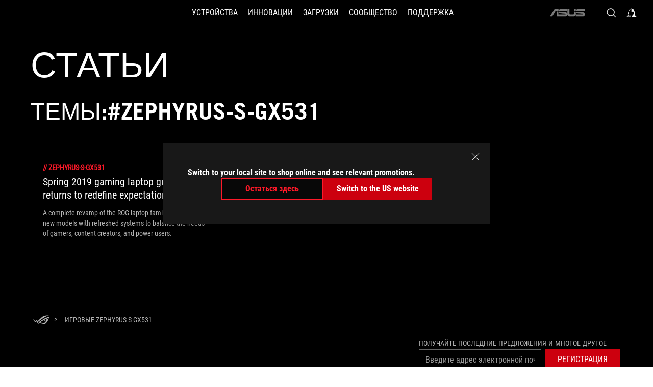

--- FILE ---
content_type: text/html; charset=utf-8
request_url: https://rog.asus.com/ru/tag/zephyrus-s-gx531/
body_size: 28116
content:
<!doctype html>
<html data-n-head-ssr dir="ltr" lang="ru-ru" data-n-head="%7B%22dir%22:%7B%22ssr%22:%22ltr%22%7D,%22lang%22:%7B%22ssr%22:%22ru-ru%22%7D%7D">
  <head >
    <meta data-n-head="ssr" charset="utf-8"><meta data-n-head="ssr" name="viewport" content="width=device-width, initial-scale=1.0"><meta data-n-head="ssr" name="robots" content="index"><meta data-n-head="ssr" data-hid="description" name="description" content="Новости о новейшем игровом оборудовании ROG, а также советы и рекомендации по оптимизации настройки вашего игрового ПК или ноутбука."><meta data-n-head="ssr" data-hid="og:title" property="og:title" content="ROG - Republic of Gamers | СНГ"><meta data-n-head="ssr" data-hid="og:type" property="og:type" content="website"><meta data-n-head="ssr" data-hid="og:site_name" property="og:site_name" content="@ROG"><meta data-n-head="ssr" data-hid="og:description" property="og:description" content="Republic of Gamers («Республика Геймеров») – это принадлежащий компании ASUS бренд, под которым на рынок выходят геймерские продукты самого высокого уровня. Созданный в 2006 году, он охватывает множество продуктовых категорий, в том числе материнские платы, видеокарты, ноутбуки, стационарные компьютеры, мониторы, звуковое оборудование, маршрутизаторы и различные периферийные устройства."><meta data-n-head="ssr" data-hid="og:url" property="og:url" content="https://rog.asus.com/ru/tag/zephyrus-s-gx531/"><meta data-n-head="ssr" data-hid="og:image" property="og:image" content=""><meta data-n-head="ssr" data-hid="twitter:title" property="twitter:title" content="ROG - Republic of Gamers | СНГ"><meta data-n-head="ssr" data-hid="twitter:site" property="twitter:site" content="@ROG"><meta data-n-head="ssr" data-hid="twitter:description" property="twitter:description" content="Republic of Gamers («Республика Геймеров») – это принадлежащий компании ASUS бренд, под которым на рынок выходят геймерские продукты самого высокого уровня. Созданный в 2006 году, он охватывает множество продуктовых категорий, в том числе материнские платы, видеокарты, ноутбуки, стационарные компьютеры, мониторы, звуковое оборудование, маршрутизаторы и различные периферийные устройства."><meta data-n-head="ssr" data-hid="twitter:card" property="twitter:card" content="summary_large_image"><meta data-n-head="ssr" data-hid="twitter:image" property="twitter:image" content=""><title>#ZEPHYRUS-S-GX531 | Статьи | ROG - Republic of Gamers | СНГ</title><link data-n-head="ssr" rel="icon" type="image/x-icon" href="/rog/nuxtStatic/img/favicon.ico"><link data-n-head="ssr" rel="preconnect" href="https://dlcdnwebimgs.asus.com"><link data-n-head="ssr" rel="preconnect" href="https://dlcdnrog.asus.com"><link data-n-head="ssr" rel="preconnect" href="https://asus-brand-assistant.asus.com"><link data-n-head="ssr" rel="preconnect" href="https://dlcdnimgs.asus.com"><link data-n-head="ssr" rel="stylesheet" href="/rog/nuxtStatic/css/fontHQ.css"><link data-n-head="ssr" rel="stylesheet" href="https://dlcdnimgs.asus.com/vendor/cookie-banner/css/alert-info_rog.css" type="text/css"><link data-n-head="ssr" rel="stylesheet" href="https://dlcdnimgs.asus.com/vendor/location-reminder/css/locationreminder_rog.css" type="text/css"><link data-n-head="ssr" rel="canonical" href="https://rog.asus.com/ru/tag/zephyrus-s-gx531/"><script data-n-head="ssr" type="text/javascript" src="https://dlcdnrog.asus.com/rog/js/jquery-1.12.4.min.js"></script><script data-n-head="ssr" type="text/javascript">window.AsusAPIConfig = {
          system: "rog",
          websitePath: 'ru',
          theme: "rog",
          campaignId: "3f8bcb17-b07f-4992-bcf7-72cdfcf704f9",
          zIndex: 11900,
        }; </script><script data-n-head="ssr" src="" defer></script><script data-n-head="ssr" type="text/javascript">(function (w, d, s, l, i) {
          w[l] = w[l] || [];
          w[l].push({'gtm.start': new Date().getTime(), event: 'gtm.js' });
          var f = d.getElementsByTagName(s)[0],
          j = d.createElement(s),
          dl = l != "dataLayer" ? "&l=" + l : "";
          j.defer = true;
          j.src = "https://www.googletagmanager.com/gtm.js?id=" + i + dl;
          f.parentNode.insertBefore(j, f);
          })(window, document, "script", "dataLayer", "GTM-NJRLM8");
          </script><script data-n-head="nuxt-jsonld" data-hid="nuxt-jsonld-5675077a" type="application/ld+json">[{"@context":"http://schema.org","@type":"Corporation","name":"Статьи | ROG - Republic of Gamers | СНГ","url":"https://rog.asus.com/ru/tag/zephyrus-s-gx531/","description":"Republic of Gamers («Республика Геймеров») – это принадлежащий компании ASUS бренд, под которым на рынок выходят геймерские продукты самого высокого уровня. Созданный в 2006 году, он охватывает множество продуктовых категорий, в том числе материнские платы, видеокарты, ноутбуки, стационарные компьютеры, мониторы, звуковое оборудование, маршрутизаторы и различные периферийные устройства.","mainEntity":{"@type":"ItemList","itemListElement":[{"@type":"Article","url":"https://rog.asus.com/ru/articles/rog-gaming-laptops/spring-2019-gaming-laptop-guide-rog-returns-to-redefine-expectations/","headline":"Spring 2019 gaming laptop guide: ROG returns to redefine expectations","image":"https://dlcdnrog.asus.com/rog/media/155604520132.webp"}]}},{"@context":"http://schema.org","@type":"BreadcrumbList","itemListElement":[{"@type":"ListItem","position":1,"name":"ZEPHYRUS S GX531","item":"https://rog.asus.com/ru/tag/zephyrus-s-gx531/"}]}]</script><link rel="stylesheet" href="/_nuxt/b63d001131340.css"><link rel="stylesheet" href="/_nuxt/466cf01131340.css"><link rel="stylesheet" href="/_nuxt/6756901131340.css"><link rel="stylesheet" href="/_nuxt/94d3f01131340.css"><link rel="stylesheet" href="/_nuxt/08ed801131340.css"><link rel="stylesheet" href="/_nuxt/0aa0401131340.css"><link rel="stylesheet" href="/_nuxt/8fac401131340.css"><link rel="stylesheet" href="/_nuxt/9fcc201131340.css"><link rel="stylesheet" href="/_nuxt/c252b01131340.css">
  </head>
  <body id="rogProduct" data-n-head="%7B%22id%22:%7B%22ssr%22:%22rogProduct%22%7D%7D">
    <div data-server-rendered="true" id="__nuxt"><div class="PageLoading__loadingContainer__LnxUq PageLoading__isLeave__YZea2"><i class="PageLoading__loadingIcon__Rr9iJ"></i></div><div id="__layout"><div id="defaultWrapper" data-dirtype="ltr" class="rogApp ru default__defaultWrapper__ku4fA"><noscript><iframe src="//www.googletagmanager.com/ns.html?id=GTM-NJRLM8" height="0" width="0" style="display:none;visibility:hidden"></iframe></noscript> <div><div dir="ltr" class="newHeader Header__headerWrapper__4ipKk Header__upscrolled__V-ogp Header__noSticky__kZaPC"><div class="Header__headerContainer__-AktX"><header aria-label="rog header" class="robotoFont Header__header__iNAJ6"><a aria-label="ROG - Republic of Gamers" href="/" id="rogLogo" class="Header__rogLogo__LY-pL"><div class="Header__rogLogoIcon__SUCq+"><svg xmlns="http://www.w3.org/2000/svg" viewBox="0 0 200 37" svg-inline role="presentation" focusable="false"><path d="M22.2 29.1c.8.5 1.6 1 2.4 1.4 8.6 3.8 21.3 6.1 23.7 5.3C55 33.6 62.5 19.5 64.8 13c0 0-7 2.8-14.1 6.1-5.9 2.8-12.4 6-12.4 6l16.5-5s-4.4 10.4-10.2 11.6c-5.8 1.2-16-2.9-16-2.9.8-.7 11.6-8.6 36.8-18.9 1.1-.8 1.8-2.1 2-3.4-5.8.6-11.4 2.3-16.7 4.8-10.6 5-28.5 17.8-28.5 17.8zM3.8 24c1.8 2.3 9.2 4.2 10.2 4.4-4.6-3.2-14-12-14-12 1 2.7 2.3 5.2 3.8 7.6z"></path><path d="M25.6 22.9C30.5 19.3 47.9 4.6 64.7.6c0 0-8.8-1.4-21.3 2.5-4.5 1.4-11 7.7-23.1 19.4-1.6.9-7.5-2.5-10.9-4.1 0 0 5.6 8.9 7.6 11.5 3 4.1 8.5 6.5 8.5 6.5-.5-.5-4.3-4.5-5.4-6.8-.7-1.1.1-2.7 5.5-6.7zM127.9 6.8h-3v8.9h-5.6V6.8h-3v10.4h11.6zM152.9 15.6h-7.5V6.8h-3.1v10.4h9.2zM154.2 6.8h3.1v10.4h-3.1zM191.7 8.3h6.9l1.4-1.5h-11.4v10.4h3.1v-5.1h6.7l1.2-1.6h-7.9zM106.6 13.8h8.3V7.6c0-.4-.3-.8-.7-.8h-10.7v10.3h3.1v-3.3zm0-5.5h5c.1 0 .3 0 .3.5v3.5h-5.3v-4zM140.7 10.8h-.9v-3c0-.6-.3-1-.8-1h-9.7v10.4h11.3l.1-6.4zm-3.1 4.8h-5.2v-3.3h5.2v3.3zm0-4.8h-5.2V8.3h4.9c.3 0 .3.4.3.5v2zM100.5 8.3l1.6-1.5H90.5v10.3h11.6l-1.6-1.5h-6.9v-2.8h7.8v-1.7h-7.8V8.3zM162 8.3h7l1.5-1.5h-11.6v10.3H169l1.5-1.5H162zM154 24.5l1.3-1.5h-11.8v5.6h8.5v3.1h-8.9l1.9 1.6h10.2V27h-8.6v-2.5zM100.6 23h-11v10.3h3.1v-4.4h5.5v4.4h3.1v-9.4c.1-.4-.2-.8-.7-.9zm-2.4 4.4h-5.4v-2.9h5.1c.3 0 .3.3.3.5v2.4zM127.2 24.5l1.6-1.5h-11.7v10.3h11.7l-1.6-1.5h-7V29h7.9v-1.7h-7.9v-2.8zM86.4 24.6L88 23H75.8v10.3h11.8v-5.6h-3.1v4.1H79v-7.2zM103 23v10.4h3.2v-6l3 2.1 3.1-2.1v6h3.1V23l-6.2 4.1zM141.8 28.9v-5c0-.5-.3-1-.8-1h-11.2v10.4h3.1v-8.8h5.4c.3 0 .3.3.3.5v2h-5.1l5.6 6.3h3.7l-3.9-4.4h2.9zM88.7 14.1V7.8c0-.5 0-1-.6-1H75.8V14l3.2 3.5V8.3h6c.4 0 .5.1.5.5v3.3h-5.3l8.5 8.9v-3.5L85.5 14h3.2zM186.1 6.8h-10.5v7.5l2.5 2.9h8.7V7.6c0-.4-.3-.8-.7-.8zm-2.4 8.8h-3.3l-1.7-2V8.3h5v7.3z"></path></svg></div></a> <div class="Header__accessibility__Wa+tY"><div class="orb-skip-links"><span>Accessibility links</span> <ul><li><a href="#rogContent" aria-label="Skip to content">Skip to content</a></li> <li><a aria-label="Accessibility Help" href="https://www.asus.com/ru/content/Accessibility-Policy/">Accessibility Help</a></li> <li><a href="#rogMenu" aria-label="Skip to Menu">Skip to Menu</a></li> <li><a href="#rogFooter" aria-label="ASUS Footer">ASUS Footer</a></li></ul></div></div> <nav class="Header__headerNav__9MLbL"><div aria-label="Menu" role="button" tabindex="0" class="Header__headerBurger__sqASp"><span class="Header__rogBurger__di8FM"><svg width="24" height="24" viewBox="0 0 24 24" fill="none" xmlns="http://www.w3.org/2000/svg" svg-inline alt="close" role="presentation" focusable="false"><path fill-rule="evenodd" clip-rule="evenodd" d="M20 6H4v1h16V6zm0 5.5H4v1h16v-1zM4 17h16v1H4v-1z" fill="#fff"></path></svg></span></div> <div class="mobileMenu Header__headerMenu__lncT7"><!----> <ul aria-hidden="true" class="Header__userListMobile__Xz0G0"><li class="Header__userMobileListTitle__HY03J"><svg xmlns="http://www.w3.org/2000/svg" data-name="圖層 1" viewBox="0 0 32 32" role="button" aria-label="go back" svg-inline alt="left" focusable="false"><path d="M8.93 13.77L22.94 0v6.7l-9.18 8.94 9.18 9.66V32L8.93 17.51l-1.87-1.87 1.87-1.87z"></path></svg> <p>ПОЛЬЗОВАТЕЛЬ</p></li> <!----> <li><ul role="list" class="Header__accountLinkSection__-4tgi"><li role="none" style="display:;"><a aria-label="Мои награды ROG Elite" href="https://rog.asus.com/ru/elite/">
                    Мои награды ROG Elite
                  </a> <!----></li><li role="none" style="display:;"><a aria-label="Мой аккаунт" href="https://account.asus.com/ru/overview.aspx?login_background=general_black">
                    Мой аккаунт
                  </a> <!----></li> <!----></ul></li></ul> <ol role="list" class="headerMenuList Header__headerMenuList__jpBKd"><li role="listitem" class="headerItem Header__menuList__61wq5"><div tabindex="0" aria-haspopup="true" id="rogMenu" class="Header__menuItem__yvKxM firstMenuItem"><span class="menuItem">Устройства</span> <div class="Header__isMobileArrow__8hwJn"><svg width="16" height="16" viewBox="0 0 16 16" fill="none" xmlns="http://www.w3.org/2000/svg" svg-inline role="none" alt="right" focusable="false"><path d="M12.733 8l-6.666 6.667H3.333L10 8 3.333 1.333h2.734L12.733 8z" fill="#181818"></path></svg></div></div> <!----></li><li role="listitem" class="headerItem Header__menuList__61wq5"><div tabindex="0" aria-haspopup="true" id="rogMenu1" class="Header__menuItem__yvKxM"><span class="menuItem">Инновации</span> <div class="Header__isMobileArrow__8hwJn"><svg width="16" height="16" viewBox="0 0 16 16" fill="none" xmlns="http://www.w3.org/2000/svg" svg-inline role="none" alt="right" focusable="false"><path d="M12.733 8l-6.666 6.667H3.333L10 8 3.333 1.333h2.734L12.733 8z" fill="#181818"></path></svg></div></div> <!----></li><li role="listitem" class="headerItem Header__menuList__61wq5"><div tabindex="0" aria-haspopup="true" id="rogMenu2" class="Header__menuItem__yvKxM"><span class="menuItem">Загрузки</span> <div class="Header__isMobileArrow__8hwJn"><svg width="16" height="16" viewBox="0 0 16 16" fill="none" xmlns="http://www.w3.org/2000/svg" svg-inline role="none" alt="right" focusable="false"><path d="M12.733 8l-6.666 6.667H3.333L10 8 3.333 1.333h2.734L12.733 8z" fill="#181818"></path></svg></div></div> <!----></li><li role="listitem" class="headerItem Header__menuList__61wq5"><div tabindex="0" aria-haspopup="true" id="rogMenu3" class="Header__menuItem__yvKxM"><span class="menuItem">Сообщество</span> <div class="Header__isMobileArrow__8hwJn"><svg width="16" height="16" viewBox="0 0 16 16" fill="none" xmlns="http://www.w3.org/2000/svg" svg-inline role="none" alt="right" focusable="false"><path d="M12.733 8l-6.666 6.667H3.333L10 8 3.333 1.333h2.734L12.733 8z" fill="#181818"></path></svg></div></div> <!----></li><li role="listitem" class="headerItem Header__menuList__61wq5"><div tabindex="0" aria-haspopup="true" id="rogMenu4" class="Header__menuItem__yvKxM"><span class="menuItem">Поддержка</span> <div class="Header__isMobileArrow__8hwJn"><svg width="16" height="16" viewBox="0 0 16 16" fill="none" xmlns="http://www.w3.org/2000/svg" svg-inline role="none" alt="right" focusable="false"><path d="M12.733 8l-6.666 6.667H3.333L10 8 3.333 1.333h2.734L12.733 8z" fill="#181818"></path></svg></div></div> <!----></li> <li role="listitem"><a aria-label="ASUS" href="https://www.asus.com/ru/" class="Header__mobileAsusLogo__UzZfj"><svg xmlns="http://www.w3.org/2000/svg" width="71.418" height="15.556" viewBox="0 0 71.418 15.556" svg-inline alt="asus" role="presentation" focusable="false"><g data-name="组件 69 – 1"><path fill="#797979" stroke="rgba(0,0,0,0)" stroke-miterlimit="10" d="M52.803 15.056l.009-3.84h13.593a1.609 1.609 0 00.649-.183.818.818 0 00.256-.578c0-.737-.613-.769-.921-.785l-9.882-.815A4.615 4.615 0 0154.3 7.812a3.758 3.758 0 01-1.271-2.052s12.766.746 14.184.877a4.359 4.359 0 013.618 3.351 6.077 6.077 0 01-.022 1.57 4.233 4.233 0 01-4.008 3.5zm-12.767-.017l-.354-.025a4.216 4.216 0 01-3.621-3.534v-.609a5.825 5.825 0 01-.077.656 4.261 4.261 0 01-3.52 3.5h-18.3v-9.8l3.8.276v5.738h13.688a.768.768 0 00.807-.74c.007-.738-.562-.814-.864-.828 0 0-9.444-.774-9.782-.806a4.988 4.988 0 01-2.284-1.074 3.976 3.976 0 01-1.2-2.258s12.694 1 14.119 1.129c2.392.221 3.494 2.753 3.59 3.327 0 0 .008.059.015.164V4.642l3.881.278v5.078a1.23 1.23 0 001.119 1.273h6.6a1.264 1.264 0 001.267-1.285v-4.46l3.843.227v5.358c0 3.627-3.817 3.931-3.817 3.931zM.918 15.021L7.651 4.597l4.341.458-6.472 9.966zM52.803 4.363v-.311a5.491 5.491 0 01.973-2A4.27 4.27 0 0156.918.5h14v3.866zm-3.937 0V.519h3.909v3.844zm-12.844 0V.519h3.912v3.844zm-28.216 0s1.589-2.59 1.983-3.1a1.682 1.682 0 011.4-.738h6.946v3.527a5.5 5.5 0 01.977-2A4.252 4.252 0 0122.253.496h13.086v3.863z" data-name="联合 1"></path></g></svg></a></li></ol> <!----></div></nav> <div class="Header__iconBlock__WQh2q"><div class="Header__asusLogo__I7sul"><a aria-label="ASUS" href="https://www.asus.com/ru/"><svg xmlns="http://www.w3.org/2000/svg" width="71.418" height="15.556" viewBox="0 0 71.418 15.556" svg-inline alt="asus" role="none" focusable="false"><g data-name="组件 69 – 1"><path fill="#797979" stroke="rgba(0,0,0,0)" stroke-miterlimit="10" d="M52.803 15.056l.009-3.84h13.593a1.609 1.609 0 00.649-.183.818.818 0 00.256-.578c0-.737-.613-.769-.921-.785l-9.882-.815A4.615 4.615 0 0154.3 7.812a3.758 3.758 0 01-1.271-2.052s12.766.746 14.184.877a4.359 4.359 0 013.618 3.351 6.077 6.077 0 01-.022 1.57 4.233 4.233 0 01-4.008 3.5zm-12.767-.017l-.354-.025a4.216 4.216 0 01-3.621-3.534v-.609a5.825 5.825 0 01-.077.656 4.261 4.261 0 01-3.52 3.5h-18.3v-9.8l3.8.276v5.738h13.688a.768.768 0 00.807-.74c.007-.738-.562-.814-.864-.828 0 0-9.444-.774-9.782-.806a4.988 4.988 0 01-2.284-1.074 3.976 3.976 0 01-1.2-2.258s12.694 1 14.119 1.129c2.392.221 3.494 2.753 3.59 3.327 0 0 .008.059.015.164V4.642l3.881.278v5.078a1.23 1.23 0 001.119 1.273h6.6a1.264 1.264 0 001.267-1.285v-4.46l3.843.227v5.358c0 3.627-3.817 3.931-3.817 3.931zM.918 15.021L7.651 4.597l4.341.458-6.472 9.966zM52.803 4.363v-.311a5.491 5.491 0 01.973-2A4.27 4.27 0 0156.918.5h14v3.866zm-3.937 0V.519h3.909v3.844zm-12.844 0V.519h3.912v3.844zm-28.216 0s1.589-2.59 1.983-3.1a1.682 1.682 0 011.4-.738h6.946v3.527a5.5 5.5 0 01.977-2A4.252 4.252 0 0122.253.496h13.086v3.863z" data-name="联合 1"></path></g></svg> <span class="sr-only">ASUS home logo</span></a></div> <button id="searchButton" tabindex="0" aria-haspopup="true" aria-label="Search, type and press enter to search" class="searchButton Header__searchButton__NyfWa" style="display:;"><svg width="24" height="24" viewBox="0 0 24 24" fill="none" xmlns="http://www.w3.org/2000/svg" role="none" svg-inline alt="search" focusable="false"><g clip-path="url(#clip0_928_570)"><path fill-rule="evenodd" clip-rule="evenodd" d="M16.045 16.645a7.5 7.5 0 11.707-.707l4.254 4.254-.707.707-4.254-4.254zm-.342-1.049A6.5 6.5 0 106.51 6.404a6.5 6.5 0 009.193 9.192z" fill="#fff"></path></g><defs><clipPath id="clip0_928_570"><path fill="#fff" d="M0 0h24v24H0z"></path></clipPath></defs></svg></button> <!----> <div class="headerPersonalBlock__personalWrapper__N2xAS"><button id="personMenuButton" aria-haspopup="true" aria-controls="personMenu" type="button" aria-label="Account Manager byundefined" tabindex="0" class="userButton headerPersonalBlock__accountButton__y2X2l headerPersonalBlock__isLogin__zviqO"><svg width="24" height="24" viewBox="0 0 24 24" fill="none" xmlns="http://www.w3.org/2000/svg" svg-inline alt="user" role="presentation" focusable="false" class="svg-icon"><path d="M12.613 18.28v2.1H22l-4.009-4.009.7-3.982v-.1c-.484-1.44-2.1-6.195-2.783-6.846a18.386 18.386 0 00-3.701-1.874L12 3.5l-.17.069A18.393 18.393 0 008.13 5.443c-.69.651-2.89 5.848-3.32 6.88l-.063.139 1.235 3.939L2 20.383h8.886V18.53l-2.873-1.718-.442.739 2.448 1.452v.507H4.094l2.795-3.123-1.215-4.121a50.59 50.59 0 012.97-6.447 15.671 15.671 0 013.107-1.614V10.304l3.332-.868c.633.85 1.17 1.766 1.6 2.733l-1.587 4.425-2.483 1.686z" fill="#F7F7F7"></path></svg> <img aria-hidden="" src="" alt="user" style="display:none;"></button> <!----></div> <!----></div></header> <!----></div></div></div> <main class="layout"><div class="Article__articlePage__2YebO"><div class="Article__articleTitleContent__obHfm Article__tag__iJy8G"><!----> <h2 class="twTradegothicltproFont Article__articleTitle__YbTNW">Статьи</h2></div> <div class="Article__articleTwoContent__21fVU"><!----> <!----> <h1 class="twTradegothicltproFont Article__articleTagTitle__OJ6Nx Article__tag__iJy8G">Темы:#zephyrus-s-gx531</h1> <div class="Article__articleTopWrapper__lhr4n"><!----> <!----></div></div> <!----> <!----> <div class="Article__articleWrapper__kwsyZ"><div class="ArticleItem__articleItem__+Qu30"><a href="https://rog.asus.com/ru/articles/rog-gaming-laptops/spring-2019-gaming-laptop-guide-rog-returns-to-redefine-expectations/"><div class="ArticleItem__photo__0fHHU"><img src="https://dlcdnrog.asus.com/rog/media/155604520132.webp" alt="Spring 2019 gaming laptop guide: ROG returns to redefine expectations"></div> <div class="ArticleItem__category__7uNGt"><span>//</span> <span>zephyrus-s-gx531</span></div> <div class="ArticleItem__title__CTnaw"><h2>Spring 2019 gaming laptop guide: ROG returns to redefine expectations</h2></div> <div class="ArticleItem__description__2SON7"><p>A complete revamp of the ROG laptop family mixes all-new models with refreshed systems to balance the needs of gamers, content creators, and power users.</p></div></a> <div class="ArticleItem__corner1__E6M+k"></div> <div class="ArticleItem__corner2__1Ptg0"></div> <div class="ArticleItem__corner3__-Ui4U"></div> <div class="ArticleItem__corner4__ToK2s"></div></div></div> <!----> <!----> <!----></div></main> <div><footer dir="ltr" class="footer newFooter Footer__footerContainer__4paCr"><div class="Footer__footerContent__8f6dw"><div class="Footer__footerTopContent__vP++P" style="display:;"><div aria-label="breadcrumbs" role="navigation" class="Breadcrumb__breadcrumbContainer__1YPg6"><ul class="Breadcrumb__breadcrumbList__qVeH2"><li class="Breadcrumb__breadcrumbHomeList__7VIjI Breadcrumb__breadcrumbItem__JOFwJ" style="display:;"><p class="Breadcrumb__homeLinkIcon__HXqz1"><a aria-label="HomePage" href="https://rog.asus.com/ru/" aria-current="false"><svg width="32" height="18" viewBox="0 0 32 18" fill="none" xmlns="http://www.w3.org/2000/svg" svg-inline role="presentation" focusable="false"><path fill-rule="evenodd" clip-rule="evenodd" d="M12.143 11.094c-2.552 1.888-2.936 2.676-2.627 3.273a20.501 20.501 0 002.58 3.2v.023a11.358 11.358 0 01-4.046-3.097c-.935-1.264-3.596-5.474-3.596-5.474.297.142.634.314.992.495 1.573.799 3.54 1.796 4.173 1.443 5.736-5.593 8.835-8.558 10.954-9.222C26.517-.139 30.677.54 30.677.54 23.67 2.194 16.384 7.825 13.19 10.294c-.425.328-.777.6-1.046.8zm-.445 3.575a8.9 8.9 0 01-1.158-.645s8.482-6.043 13.5-8.429A24.683 24.683 0 0132 3.292a2.404 2.404 0 01-.949 1.622h-.047c-11.95 4.874-16.992 8.657-17.395 8.966 0 .007 4.862 1.918 7.59 1.37 2.727-.547 4.824-5.469 4.824-5.469l1.758-.54-9.578 2.893.525-.266.033-.011c.797-.409 2.504-1.253 5.313-2.567 3.348-1.575 6.669-2.893 6.669-2.893-1.11 3.083-4.653 9.767-7.789 10.791-1.167.375-7.158-.72-11.256-2.519zm7.03-2.8l.009-.005-.142.052.133-.048zm9.975-6.217zM1.812 11.596A17.537 17.537 0 010 7.996s4.478 4.178 6.662 5.703l-.059-.028c-.484-.112-3.928-.956-4.791-2.075z" fill="#B3B3B3"></path></svg></a></p></li> <li><ul class="Breadcrumb__breadcrumbSubList__Mwlb7"><li style="display:;"><p><a aria-label="Игровые  Zephyrus S GX531" href="https://rog.asus.com/ru/tag/zephyrus-s-gx531/" aria-current="false"><span>Игровые  Zephyrus S GX531</span></a></p></li> <!----></ul></li></ul></div></div> <div class="Footer__footerPayMentContent__XPHka Footer__noPayMent__pCsRR"><!----> <div class="Footer__crmWrapper__YQPB5"><label for>Получайте последние предложения и многое другое</label> <div class="Footer__crmInputWrapper__CwI5O"><span class="Footer__measureSpan__CYOrq">
            Введите адрес электронной почты
          </span> <input type="email" placeholder="Введите адрес электронной почты" value="" class="Footer__crmInput__9HXwz"> <div class="Footer__crmButton__tkSOw"><div class="ButtonRed__redFullButton__0lMzl"><div role="button" tabindex="0" class="btn ButtonRed__btnRed__SXGza ButtonRed__isFull__6Glcz ButtonRed__maxWidth__D1j8R ButtonRed__isCrmButton__-qqmC"><div class="buttonClick ButtonRed__inner__U++OE"><span class="buttonClick"><!----> <!---->
          Регистрация
        </span></div> <div class="buttonClick ButtonRed__hoverColor__0DIt8"></div></div></div></div></div> <p class="Footer__warnText__A96XK"><svg width="12" height="12" viewBox="0 0 12 12" fill="none" xmlns="http://www.w3.org/2000/svg" svg-inline alt="warn" role="presentation" focusable="false" class="icon"><path d="M6 0a6 6 0 110 12A6 6 0 016 0z" fill="#000"></path><path d="M6 0a6 6 0 106 6 6.018 6.018 0 00-6-6zm.692 9H5.308V7.846h1.384V9zm0-2.538H5.308V2.769h1.384v3.693z" fill="#FA5C00"></path></svg>

        Please enter a valid email address.</p></div></div> <div class="Footer__siteMap__NF2ry"><div class="Footer__siteLeftContent__lMlV3"><ul role="list" class="Footer__footerLinks__p1J6O"><li role="listitem" class="Footer__footerLink__jWbYC"><a id="rogFooter" target="_self" rel="" class="Footer__footerItemName__DEwd0 firstFooterItem">О бренде ROG</a></li><li role="listitem" class="Footer__footerLink__jWbYC"><a id="rogFooter1" target="_self" rel="" class="Footer__footerItemName__DEwd0">Главная</a></li><li role="listitem" class="Footer__footerLink__jWbYC"><a id="rogFooter2" target="_blank" rel="noopener noreferrer" class="Footer__footerItemName__DEwd0">NEWSROOM</a></li></ul> <ul role="tree" aria-label="socialMedia" class="Footer__socialList__nGDiB"><li role="treeitem" class="Footer__socialLink__MRz8L"><a href="https://www.youtube.com/@asusrogcis" class="Footer__socialItem__sqbj-"><!----> <!----> <!----> <svg width="24" height="24" viewBox="0 0 24 24" fill="none" xmlns="http://www.w3.org/2000/svg" svg-inline alt="youtube" role="presentation" focusable="false"><path d="M22.78 8.339s-.214-1.517-.876-2.183c-.838-.877-1.774-.881-2.204-.933C16.623 5 12.004 5 12.004 5h-.008s-4.62 0-7.696.223c-.43.052-1.366.056-2.204.933-.662.666-.873 2.183-.873 2.183S1 10.122 1 11.9v1.667c0 1.779.22 3.562.22 3.562s.214 1.517.871 2.183c.838.877 1.938.846 2.428.94 1.762.169 7.481.22 7.481.22s4.623-.008 7.7-.228c.43-.051 1.366-.056 2.204-.932.662-.666.877-2.183.877-2.183S23 15.351 23 13.568v-1.667c0-1.78-.22-3.562-.22-3.562zM9.728 15.592V9.409l5.942 3.102-5.942 3.08z" fill="#B3B3B3"></path></svg> <!----> <!----> <!----> <!----> <!----> <!----> <!----> <!----> <span class="sr-only">youtube</span></a></li><li role="treeitem" class="Footer__socialLink__MRz8L"><a href="https://www.twitch.tv/asus_rog_cis" class="Footer__socialItem__sqbj-"><!----> <!----> <!----> <!----> <svg width="24" height="24" viewBox="0 0 24 24" fill="none" xmlns="http://www.w3.org/2000/svg" svg-inline alt="twitch" role="presentation" focusable="false"><path d="M6.499 2L2.57 5.929V20.07h4.714V24l3.929-3.929h3.143L21.427 13V2H6.5zm13.357 10.214l-3.143 3.143H13.57l-2.75 2.75v-2.75H7.284V3.571h12.572v8.643z" fill="#B3B3B3"></path><path d="M17.499 6.321h-1.572v4.715H17.5V6.32zM13.177 6.321h-1.571v4.715h1.571V6.32z" fill="#B3B3B3"></path></svg> <!----> <!----> <!----> <!----> <!----> <!----> <!----> <span class="sr-only">twitch</span></a></li><li role="treeitem" class="Footer__socialLink__MRz8L"><a href="https://vk.com/rog" class="Footer__socialItem__sqbj-"><!----> <!----> <!----> <!----> <!----> <!----> <!----> <!----> <!----> <svg xmlns="http://www.w3.org/2000/svg" viewBox="0 0 80 80" svg-inline alt="vk social" role="presentation" focusable="false" class="vk social icon"><path d="M79.021 40c0 21.579-17.47 39.073-39.021 39.073C18.45 79.073.979 61.577.979 40 .979 18.421 18.452.927 40 .927 61.55.927 79.021 18.423 79.021 40z" fill="none" stroke="gray" stroke-width="2" stroke-miterlimit="10"></path><path d="M66.031 25.993c.377-1.27 0-2.198-1.81-2.198h-5.97c-1.51 0-2.214.804-2.593 1.69 0 0-3.034 7.397-7.33 12.206-1.394 1.385-2.022 1.833-2.786 1.833-.38 0-.948-.448-.948-1.708V25.993c0-1.52-.415-2.198-1.69-2.198h-9.378c-.946 0-1.519.71-1.519 1.376 0 1.438 2.147 1.766 2.372 5.811v8.79c0 1.934-.348 2.282-1.106 2.282-2.025 0-6.95-7.43-9.866-15.935-.576-1.655-1.145-2.324-2.674-2.324h-5.968c-1.705 0-2.047.804-2.047 1.69 0 1.58 2.023 9.42 9.423 19.798 4.932 7.08 11.878 10.922 18.208 10.922 3.79 0 4.261-.855 4.261-2.322v-5.36c0-1.705.365-2.057 1.562-2.057.887 0 2.404.457 5.951 3.87 4.047 4.052 4.71 5.869 6.982 5.869h5.968c1.707 0 2.56-.855 2.074-2.536-.537-1.682-2.473-4.106-5.038-6.99-1.395-1.643-3.486-3.42-4.112-4.307-.88-1.14-.631-1.645 0-2.656 0 0 7.28-10.251 8.034-13.723z" fill="gray"></path></svg> <!----> <!----> <span class="sr-only">vksocial</span></a></li></ul></div></div> <div class="Footer__footerLine__3dhcV"><div></div> <div></div></div> <!----> <div class="Footer__privateContent__hl0oD"><div class="Footer__footerLeftBottomContent__MLbtq"><!----></div> <div class="Footer__personalContent__AjxR0"><!----> <ul role="list" class="Footer__termsContent__lvktr"><!----> <li role="listitem"><a href="https://rog.asus.com/ru/terms-of-notice/privacy_policy/" class="Footer__footerItemName__DEwd0 Footer__footerItemLink__Qbyko">Политика конфиденциальности</a></li><li role="listitem"><a href="https://rog.asus.com/ru/terms-of-notice/official-site/" class="Footer__footerItemName__DEwd0 Footer__footerItemLink__Qbyko">Правовая информация</a></li></ul> <button class="Footer__cookieSettingButton__0JFaZ" style="display:none;">
          Cookie Settings
        </button> <p class="Footer__copyRightContent__2jo3j Footer__footerItemName__DEwd0">©ASUSTeK Computer Inc. Все права защищены.</p></div></div> <!----></div></footer></div></div></div></div><script>window.__NUXT__=(function(a,b,c,d,e,f,g,h,i,j,k,l,m,n,o,p,q,r,s,t,u,v,w,x,y,z,A,B,C,D,E,F,G,H,I,J,K,L,M,N,O,P,Q,R,S,T,U,V,W,X,Y,Z,_,$,aa,ab,ac,ad,ae,af,ag,ah,ai,aj,ak,al,am,an,ao,ap,aq,ar,as,at,au,av,aw,ax,ay,az,aA,aB,aC,aD,aE,aF,aG,aH,aI,aJ,aK,aL,aM,aN,aO,aP,aQ,aR,aS,aT,aU,aV,aW,aX,aY,aZ,a_,a$,ba,bb,bc,bd,be,bf,bg,bh,bi,bj,bk,bl,bm,bn,bo,bp,bq,br,bs,bt,bu,bv,bw,bx,by,bz,bA,bB,bC,bD,bE,bF,bG,bH,bI,bJ,bK,bL,bM,bN,bO,bP,bQ,bR,bS,bT,bU,bV,bW,bX,bY,bZ,b_,b$,ca,cb,cc,cd,ce,cf,cg,ch,ci,cj,ck,cl,cm,cn,co,cp,cq,cr,cs,ct,cu,cv,cw){aJ.websiteId=aK;aJ.webPath=aL;aJ.language="Русский";aJ.accountLang=L;aJ.isoCode="RU";aJ.freeShipping=b;aJ.memberDiscount=a;aJ.cookieBannerFlag=a;aJ.currencyCode=b;aJ.priceWithTax=a;aJ.currencySymbol=b;aJ.currencyPosition=b;aJ.thousandSeparators=b;aJ.decimalSeparator=b;aJ.numberOfDecimal=a;aJ.storeviewCode=b;aJ.ecDomain=b;aJ.tagLang=b;aJ.hatchStatus=a;aJ.ecStatus=a;aJ.hatchRegionCode=b;aJ.hatchLang=b;aJ.mcc=b;aJ.graphqApiType=b;aJ.priceReduction=a;aJ.customerGroup=a;aJ.groupIdOnly=a;aJ.addOn=a;aJ.singlePurchase=a;aJ.guestId=b;aJ.currencyFormat=a;aJ.hundredthsTemplate=a;aJ.brand=a;aJ.brandName=b;aJ.miniCarQty=a;aJ.authHasGroup=d;return {layout:"default",data:[{apiListContent:b,brandingName:R,siteURL:"rog.asus.com\u002Fru\u002Ftag\u002Fzephyrus-s-gx531\u002F",articleListSSR:{count:c,obj:[{postId:9053,title:"Spring 2019 gaming laptop guide: ROG returns to redefine expectations",description:"A complete revamp of the ROG laptop family mixes all-new models with refreshed systems to balance the needs of gamers, content creators, and power users.",date:"Apr 23, 2019",newTag:b,imageUrl:"https:\u002F\u002Fdlcdnrog.asus.com\u002Frog\u002Fmedia\u002F155604520132.webp",link:"https:\u002F\u002Frog.asus.com\u002Fru\u002Farticles\u002Frog-gaming-laptops\u002Fspring-2019-gaming-laptop-guide-rog-returns-to-redefine-expectations\u002F",categoryId:"31836",categoryName:Z}]},articleTopContent:{title:_,description:"Новости о новейшем игровом оборудовании ROG, а также советы и рекомендации по оптимизации настройки вашего игрового ПК или ноутбука."}}],fetch:{},error:u,state:{Website:{websiteObj:[{websiteId:c,webPath:"global",language:j,accountLang:G,isoCode:b,freeShipping:b,memberDiscount:a,cookieBannerFlag:a,currencyCode:b,priceWithTax:a,currencySymbol:b,currencyPosition:b,thousandSeparators:b,decimalSeparator:b,numberOfDecimal:a,storeviewCode:b,ecDomain:b,tagLang:b,hatchStatus:a,ecStatus:a,hatchRegionCode:b,hatchLang:b,mcc:b,graphqApiType:b,priceReduction:a,customerGroup:a,groupIdOnly:a,addOn:a,singlePurchase:a,guestId:b,currencyFormat:a,hundredthsTemplate:a,brand:a,brandName:b,miniCarQty:a,authHasGroup:d},{websiteId:h,webPath:"mx",language:v,accountLang:"es-mx",isoCode:$,freeShipping:b,memberDiscount:a,cookieBannerFlag:a,currencyCode:"MXN",priceWithTax:c,currencySymbol:F,currencyPosition:l,thousandSeparators:g,decimalSeparator:i,numberOfDecimal:h,storeviewCode:aa,ecDomain:z,tagLang:aa,hatchStatus:c,ecStatus:c,hatchRegionCode:$,hatchLang:b,mcc:A,graphqApiType:n,priceReduction:a,customerGroup:c,groupIdOnly:a,addOn:c,singlePurchase:c,guestId:B,currencyFormat:a,hundredthsTemplate:c,brand:c,brandName:e,miniCarQty:c,authHasGroup:m},{websiteId:3,webPath:"es",language:v,accountLang:"es-ES",isoCode:ab,freeShipping:b,memberDiscount:a,cookieBannerFlag:a,currencyCode:x,priceWithTax:c,currencySymbol:C,currencyPosition:o,thousandSeparators:i,decimalSeparator:g,numberOfDecimal:h,storeviewCode:ac,ecDomain:r,tagLang:ac,hatchStatus:c,ecStatus:c,hatchRegionCode:ab,hatchLang:b,mcc:s,graphqApiType:n,priceReduction:c,customerGroup:c,groupIdOnly:a,addOn:c,singlePurchase:c,guestId:f,currencyFormat:c,hundredthsTemplate:c,brand:c,brandName:e,miniCarQty:a,authHasGroup:m},{websiteId:4,webPath:"th",language:"ไทย",accountLang:"th-th",isoCode:ad,freeShipping:b,memberDiscount:a,cookieBannerFlag:a,currencyCode:"THB",priceWithTax:c,currencySymbol:"฿",currencyPosition:l,thousandSeparators:g,decimalSeparator:i,numberOfDecimal:h,storeviewCode:ae,ecDomain:"https:\u002F\u002Fth.store.asus.com",tagLang:ae,hatchStatus:c,ecStatus:c,hatchRegionCode:ad,hatchLang:b,mcc:p,graphqApiType:D,priceReduction:a,customerGroup:c,groupIdOnly:a,addOn:c,singlePurchase:a,guestId:f,currencyFormat:a,hundredthsTemplate:c,brand:c,brandName:e,miniCarQty:a,authHasGroup:d},{websiteId:5,webPath:"tw",language:af,accountLang:"zh-tw",isoCode:ag,freeShipping:b,memberDiscount:a,cookieBannerFlag:a,currencyCode:"TWD",priceWithTax:c,currencySymbol:"NT$",currencyPosition:l,thousandSeparators:g,decimalSeparator:b,numberOfDecimal:a,storeviewCode:ah,ecDomain:z,tagLang:ah,hatchStatus:a,ecStatus:c,hatchRegionCode:ag,hatchLang:b,mcc:A,graphqApiType:n,priceReduction:a,customerGroup:c,groupIdOnly:a,addOn:c,singlePurchase:c,guestId:B,currencyFormat:a,hundredthsTemplate:a,brand:c,brandName:e,miniCarQty:c,authHasGroup:m},{websiteId:6,webPath:"us",language:j,accountLang:"en-us",isoCode:ai,freeShipping:b,memberDiscount:a,cookieBannerFlag:a,currencyCode:"USD",priceWithTax:a,currencySymbol:F,currencyPosition:l,thousandSeparators:g,decimalSeparator:i,numberOfDecimal:h,storeviewCode:aj,ecDomain:z,tagLang:aj,hatchStatus:c,ecStatus:c,hatchRegionCode:ai,hatchLang:b,mcc:A,graphqApiType:n,priceReduction:a,customerGroup:c,groupIdOnly:a,addOn:c,singlePurchase:c,guestId:B,currencyFormat:a,hundredthsTemplate:c,brand:c,brandName:e,miniCarQty:c,authHasGroup:m},{websiteId:7,webPath:"br",language:ak,accountLang:"pt-br",isoCode:"BR",freeShipping:b,memberDiscount:a,cookieBannerFlag:a,currencyCode:"BRL",priceWithTax:c,currencySymbol:"R$ ",currencyPosition:l,thousandSeparators:i,decimalSeparator:g,numberOfDecimal:h,storeviewCode:al,ecDomain:"https:\u002F\u002Fbr.store.asus.com",tagLang:al,hatchStatus:a,ecStatus:c,hatchRegionCode:b,hatchLang:b,mcc:p,graphqApiType:q,priceReduction:a,customerGroup:c,groupIdOnly:a,addOn:a,singlePurchase:a,guestId:f,currencyFormat:c,hundredthsTemplate:c,brand:c,brandName:e,miniCarQty:a,authHasGroup:d},{websiteId:8,webPath:am,language:j,accountLang:am,isoCode:H,freeShipping:b,memberDiscount:a,cookieBannerFlag:a,currencyCode:an,priceWithTax:c,currencySymbol:F,currencyPosition:l,thousandSeparators:g,decimalSeparator:i,numberOfDecimal:h,storeviewCode:ao,ecDomain:z,tagLang:ao,hatchStatus:c,ecStatus:c,hatchRegionCode:H,hatchLang:b,mcc:A,graphqApiType:n,priceReduction:a,customerGroup:c,groupIdOnly:a,addOn:c,singlePurchase:c,guestId:B,currencyFormat:a,hundredthsTemplate:c,brand:c,brandName:e,miniCarQty:c,authHasGroup:m},{websiteId:9,webPath:"ca-fr",language:I,accountLang:ap,isoCode:H,freeShipping:b,memberDiscount:a,cookieBannerFlag:a,currencyCode:an,priceWithTax:c,currencySymbol:" $",currencyPosition:o,thousandSeparators:w,decimalSeparator:g,numberOfDecimal:h,storeviewCode:aq,ecDomain:z,tagLang:aq,hatchStatus:c,ecStatus:c,hatchRegionCode:H,hatchLang:b,mcc:A,graphqApiType:n,priceReduction:a,customerGroup:c,groupIdOnly:a,addOn:c,singlePurchase:c,guestId:B,currencyFormat:c,hundredthsTemplate:c,brand:c,brandName:e,miniCarQty:c,authHasGroup:m},{websiteId:ar,webPath:"latin",language:v,accountLang:E,isoCode:b,freeShipping:b,memberDiscount:a,cookieBannerFlag:a,currencyCode:b,priceWithTax:a,currencySymbol:b,currencyPosition:b,thousandSeparators:b,decimalSeparator:b,numberOfDecimal:a,storeviewCode:b,ecDomain:b,tagLang:b,hatchStatus:a,ecStatus:a,hatchRegionCode:b,hatchLang:b,mcc:b,graphqApiType:b,priceReduction:a,customerGroup:a,groupIdOnly:a,addOn:a,singlePurchase:a,guestId:b,currencyFormat:a,hundredthsTemplate:a,brand:a,brandName:b,miniCarQty:a,authHasGroup:d},{websiteId:11,webPath:"tr",language:"Türkçe",accountLang:"tr-tr",isoCode:as,freeShipping:b,memberDiscount:a,cookieBannerFlag:a,currencyCode:"TRY",priceWithTax:c,currencySymbol:" TL",currencyPosition:o,thousandSeparators:i,decimalSeparator:g,numberOfDecimal:h,storeviewCode:at,ecDomain:z,tagLang:at,hatchStatus:c,ecStatus:c,hatchRegionCode:as,hatchLang:b,mcc:A,graphqApiType:n,priceReduction:a,customerGroup:c,groupIdOnly:a,addOn:c,singlePurchase:c,guestId:B,currencyFormat:c,hundredthsTemplate:c,brand:c,brandName:e,miniCarQty:c,authHasGroup:m},{websiteId:12,webPath:"it",language:"Italiano",accountLang:"it-IT",isoCode:au,freeShipping:b,memberDiscount:a,cookieBannerFlag:a,currencyCode:x,priceWithTax:c,currencySymbol:C,currencyPosition:o,thousandSeparators:i,decimalSeparator:g,numberOfDecimal:h,storeviewCode:av,ecDomain:r,tagLang:av,hatchStatus:c,ecStatus:c,hatchRegionCode:au,hatchLang:b,mcc:s,graphqApiType:n,priceReduction:c,customerGroup:c,groupIdOnly:a,addOn:c,singlePurchase:c,guestId:f,currencyFormat:c,hundredthsTemplate:c,brand:c,brandName:e,miniCarQty:a,authHasGroup:m},{websiteId:13,webPath:"jp",language:"日本語",accountLang:"ja-jp",isoCode:aw,freeShipping:b,memberDiscount:a,cookieBannerFlag:a,currencyCode:"JPY",priceWithTax:c,currencySymbol:"¥",currencyPosition:l,thousandSeparators:g,decimalSeparator:b,numberOfDecimal:a,storeviewCode:ax,ecDomain:"https:\u002F\u002Fstore.asus.com",tagLang:ax,hatchStatus:a,ecStatus:c,hatchRegionCode:aw,hatchLang:b,mcc:"MCC3",graphqApiType:D,priceReduction:a,customerGroup:c,groupIdOnly:a,addOn:c,singlePurchase:a,guestId:f,currencyFormat:a,hundredthsTemplate:a,brand:c,brandName:e,miniCarQty:a,authHasGroup:d},{websiteId:14,webPath:"me-en",language:j,accountLang:"en-ae",isoCode:b,freeShipping:b,memberDiscount:a,cookieBannerFlag:a,currencyCode:ay,priceWithTax:c,currencySymbol:"AED ",currencyPosition:l,thousandSeparators:g,decimalSeparator:i,numberOfDecimal:h,storeviewCode:"rog_en_ME",ecDomain:"https:\u002F\u002Fme-en.store.asus.com",tagLang:J,hatchStatus:a,ecStatus:c,hatchRegionCode:b,hatchLang:b,mcc:p,graphqApiType:q,priceReduction:a,customerGroup:c,groupIdOnly:a,addOn:a,singlePurchase:a,guestId:f,currencyFormat:c,hundredthsTemplate:c,brand:c,brandName:e,miniCarQty:a,authHasGroup:d},{websiteId:15,webPath:"lk",language:j,accountLang:"en-lk",isoCode:"LK",freeShipping:b,memberDiscount:a,cookieBannerFlag:a,currencyCode:b,priceWithTax:a,currencySymbol:b,currencyPosition:b,thousandSeparators:b,decimalSeparator:b,numberOfDecimal:a,storeviewCode:b,ecDomain:b,tagLang:b,hatchStatus:a,ecStatus:a,hatchRegionCode:b,hatchLang:b,mcc:b,graphqApiType:b,priceReduction:a,customerGroup:a,groupIdOnly:a,addOn:a,singlePurchase:a,guestId:b,currencyFormat:a,hundredthsTemplate:a,brand:a,brandName:b,miniCarQty:a,authHasGroup:d},{websiteId:16,webPath:"in",language:j,accountLang:"en-in",isoCode:az,freeShipping:b,memberDiscount:a,cookieBannerFlag:a,currencyCode:"INR",priceWithTax:c,currencySymbol:"₹ ",currencyPosition:l,thousandSeparators:g,decimalSeparator:i,numberOfDecimal:h,storeviewCode:aA,ecDomain:"https:\u002F\u002Fin.store.asus.com",tagLang:aA,hatchStatus:c,ecStatus:c,hatchRegionCode:az,hatchLang:b,mcc:p,graphqApiType:q,priceReduction:a,customerGroup:c,groupIdOnly:a,addOn:a,singlePurchase:a,guestId:f,currencyFormat:a,hundredthsTemplate:c,brand:c,brandName:e,miniCarQty:a,authHasGroup:d},{websiteId:17,webPath:"bd",language:j,accountLang:"en-BD",isoCode:"BD",freeShipping:b,memberDiscount:a,cookieBannerFlag:a,currencyCode:b,priceWithTax:a,currencySymbol:b,currencyPosition:b,thousandSeparators:b,decimalSeparator:b,numberOfDecimal:a,storeviewCode:b,ecDomain:b,tagLang:b,hatchStatus:a,ecStatus:a,hatchRegionCode:b,hatchLang:b,mcc:b,graphqApiType:b,priceReduction:a,customerGroup:a,groupIdOnly:a,addOn:a,singlePurchase:a,guestId:b,currencyFormat:a,hundredthsTemplate:a,brand:a,brandName:b,miniCarQty:a,authHasGroup:d},{websiteId:18,webPath:"cn",language:"简体中文",accountLang:"zh-CN",isoCode:aB,freeShipping:b,memberDiscount:a,cookieBannerFlag:a,currencyCode:"CNY",priceWithTax:c,currencySymbol:b,currencyPosition:l,thousandSeparators:b,decimalSeparator:b,numberOfDecimal:a,storeviewCode:b,ecDomain:b,tagLang:"rog_zh_CN",hatchStatus:a,ecStatus:c,hatchRegionCode:aB,hatchLang:b,mcc:b,graphqApiType:b,priceReduction:a,customerGroup:a,groupIdOnly:a,addOn:a,singlePurchase:a,guestId:b,currencyFormat:a,hundredthsTemplate:c,brand:c,brandName:e,miniCarQty:a,authHasGroup:d},{websiteId:19,webPath:"hk",language:af,accountLang:"zh-hk",isoCode:K,freeShipping:b,memberDiscount:a,cookieBannerFlag:a,currencyCode:aC,priceWithTax:c,currencySymbol:aD,currencyPosition:l,thousandSeparators:g,decimalSeparator:i,numberOfDecimal:h,storeviewCode:S,ecDomain:aE,tagLang:S,hatchStatus:a,ecStatus:c,hatchRegionCode:K,hatchLang:b,mcc:p,graphqApiType:D,priceReduction:a,customerGroup:c,groupIdOnly:a,addOn:c,singlePurchase:a,guestId:f,currencyFormat:a,hundredthsTemplate:c,brand:c,brandName:e,miniCarQty:a,authHasGroup:d},{websiteId:20,webPath:"vn",language:"Việt Nam",accountLang:"vi-vn",isoCode:aF,freeShipping:b,memberDiscount:a,cookieBannerFlag:a,currencyCode:"VND",priceWithTax:c,currencySymbol:" ₫",currencyPosition:o,thousandSeparators:i,decimalSeparator:b,numberOfDecimal:a,storeviewCode:aG,ecDomain:"https:\u002F\u002Fvn.store.asus.com",tagLang:aG,hatchStatus:c,ecStatus:c,hatchRegionCode:aF,hatchLang:b,mcc:p,graphqApiType:q,priceReduction:a,customerGroup:c,groupIdOnly:a,addOn:a,singlePurchase:a,guestId:f,currencyFormat:c,hundredthsTemplate:a,brand:c,brandName:e,miniCarQty:a,authHasGroup:d},{websiteId:21,webPath:"kr",language:"한국어",accountLang:"ko-kr",isoCode:aH,freeShipping:b,memberDiscount:a,cookieBannerFlag:a,currencyCode:"KRW",priceWithTax:c,currencySymbol:"₩",currencyPosition:l,thousandSeparators:g,decimalSeparator:b,numberOfDecimal:a,storeviewCode:aI,ecDomain:"https:\u002F\u002Fkr.store.asus.com",tagLang:aI,hatchStatus:c,ecStatus:c,hatchRegionCode:aH,hatchLang:b,mcc:p,graphqApiType:D,priceReduction:a,customerGroup:c,groupIdOnly:a,addOn:c,singlePurchase:a,guestId:f,currencyFormat:a,hundredthsTemplate:a,brand:c,brandName:e,miniCarQty:a,authHasGroup:d},aJ,{websiteId:23,webPath:"sg",language:j,accountLang:"en-sg",isoCode:aM,freeShipping:b,memberDiscount:a,cookieBannerFlag:a,currencyCode:"SGD",priceWithTax:c,currencySymbol:"S$",currencyPosition:l,thousandSeparators:g,decimalSeparator:i,numberOfDecimal:h,storeviewCode:"rog_en_SG",ecDomain:"https:\u002F\u002Fsg.store.asus.com",tagLang:J,hatchStatus:c,ecStatus:c,hatchRegionCode:aM,hatchLang:b,mcc:p,graphqApiType:q,priceReduction:a,customerGroup:a,groupIdOnly:a,addOn:c,singlePurchase:a,guestId:f,currencyFormat:a,hundredthsTemplate:c,brand:c,brandName:e,miniCarQty:a,authHasGroup:d},{websiteId:24,webPath:"nz",language:j,accountLang:"en-nz",isoCode:"NZ",freeShipping:b,memberDiscount:a,cookieBannerFlag:a,currencyCode:b,priceWithTax:a,currencySymbol:b,currencyPosition:b,thousandSeparators:b,decimalSeparator:b,numberOfDecimal:a,storeviewCode:b,ecDomain:b,tagLang:b,hatchStatus:a,ecStatus:a,hatchRegionCode:b,hatchLang:b,mcc:b,graphqApiType:b,priceReduction:a,customerGroup:a,groupIdOnly:a,addOn:a,singlePurchase:a,guestId:b,currencyFormat:a,hundredthsTemplate:a,brand:a,brandName:b,miniCarQty:a,authHasGroup:d},{websiteId:25,webPath:"ph",language:j,accountLang:"en-ph",isoCode:"PH",freeShipping:b,memberDiscount:a,cookieBannerFlag:a,currencyCode:b,priceWithTax:a,currencySymbol:b,currencyPosition:b,thousandSeparators:b,decimalSeparator:b,numberOfDecimal:a,storeviewCode:b,ecDomain:b,tagLang:b,hatchStatus:c,ecStatus:a,hatchRegionCode:b,hatchLang:b,mcc:b,graphqApiType:b,priceReduction:a,customerGroup:a,groupIdOnly:a,addOn:a,singlePurchase:a,guestId:b,currencyFormat:a,hundredthsTemplate:a,brand:a,brandName:b,miniCarQty:a,authHasGroup:m},{websiteId:26,webPath:"id",language:"Bahasa Indonesia",accountLang:"id-id",isoCode:aN,freeShipping:b,memberDiscount:a,cookieBannerFlag:a,currencyCode:"IDR",priceWithTax:c,currencySymbol:"Rp ",currencyPosition:l,thousandSeparators:i,decimalSeparator:b,numberOfDecimal:a,storeviewCode:aO,ecDomain:"https:\u002F\u002Fid.store.asus.com",tagLang:aO,hatchStatus:a,ecStatus:c,hatchRegionCode:aN,hatchLang:b,mcc:p,graphqApiType:D,priceReduction:a,customerGroup:c,groupIdOnly:a,addOn:c,singlePurchase:a,guestId:f,currencyFormat:a,hundredthsTemplate:a,brand:c,brandName:e,miniCarQty:a,authHasGroup:d},{websiteId:27,webPath:"au",language:j,accountLang:"en-au",isoCode:aP,freeShipping:b,memberDiscount:a,cookieBannerFlag:a,currencyCode:"AUD",priceWithTax:c,currencySymbol:F,currencyPosition:l,thousandSeparators:g,decimalSeparator:i,numberOfDecimal:h,storeviewCode:aQ,ecDomain:"https:\u002F\u002Fau.store.asus.com",tagLang:aQ,hatchStatus:c,ecStatus:c,hatchRegionCode:aP,hatchLang:b,mcc:p,graphqApiType:D,priceReduction:a,customerGroup:c,groupIdOnly:a,addOn:c,singlePurchase:a,guestId:f,currencyFormat:a,hundredthsTemplate:c,brand:c,brandName:e,miniCarQty:a,authHasGroup:d},{websiteId:28,webPath:"my",language:j,accountLang:"en-my",isoCode:aR,freeShipping:b,memberDiscount:a,cookieBannerFlag:a,currencyCode:"MYR",priceWithTax:c,currencySymbol:"RM",currencyPosition:l,thousandSeparators:g,decimalSeparator:i,numberOfDecimal:h,storeviewCode:"rog_ms_MY",ecDomain:z,tagLang:"rog_rog_ms_MY",hatchStatus:a,ecStatus:c,hatchRegionCode:aR,hatchLang:b,mcc:A,graphqApiType:n,priceReduction:a,customerGroup:c,groupIdOnly:a,addOn:c,singlePurchase:c,guestId:B,currencyFormat:a,hundredthsTemplate:c,brand:c,brandName:e,miniCarQty:c,authHasGroup:m},{websiteId:29,webPath:"de",language:aS,accountLang:"de-de",isoCode:aT,freeShipping:b,memberDiscount:a,cookieBannerFlag:a,currencyCode:x,priceWithTax:c,currencySymbol:C,currencyPosition:o,thousandSeparators:i,decimalSeparator:g,numberOfDecimal:h,storeviewCode:aU,ecDomain:r,tagLang:aU,hatchStatus:c,ecStatus:c,hatchRegionCode:aT,hatchLang:b,mcc:s,graphqApiType:n,priceReduction:c,customerGroup:c,groupIdOnly:a,addOn:c,singlePurchase:c,guestId:f,currencyFormat:c,hundredthsTemplate:c,brand:c,brandName:e,miniCarQty:a,authHasGroup:m},{websiteId:30,webPath:"pl",language:"Polski",accountLang:"pl-PL",isoCode:aV,freeShipping:b,memberDiscount:a,cookieBannerFlag:a,currencyCode:"PLN",priceWithTax:c,currencySymbol:" zł",currencyPosition:o,thousandSeparators:w,decimalSeparator:g,numberOfDecimal:h,storeviewCode:aW,ecDomain:r,tagLang:aW,hatchStatus:c,ecStatus:c,hatchRegionCode:aV,hatchLang:b,mcc:s,graphqApiType:n,priceReduction:c,customerGroup:c,groupIdOnly:a,addOn:c,singlePurchase:c,guestId:f,currencyFormat:c,hundredthsTemplate:c,brand:c,brandName:e,miniCarQty:a,authHasGroup:m},{websiteId:31,webPath:"no",language:"Norwegian",accountLang:"no-NO",isoCode:"NO",freeShipping:b,memberDiscount:a,cookieBannerFlag:a,currencyCode:b,priceWithTax:a,currencySymbol:b,currencyPosition:b,thousandSeparators:b,decimalSeparator:b,numberOfDecimal:a,storeviewCode:b,ecDomain:b,tagLang:b,hatchStatus:c,ecStatus:a,hatchRegionCode:b,hatchLang:b,mcc:b,graphqApiType:b,priceReduction:a,customerGroup:a,groupIdOnly:a,addOn:a,singlePurchase:a,guestId:b,currencyFormat:a,hundredthsTemplate:a,brand:a,brandName:b,miniCarQty:a,authHasGroup:d},{websiteId:32,webPath:"se",language:"Svenska",accountLang:"sv-SE",isoCode:aX,freeShipping:b,memberDiscount:a,cookieBannerFlag:a,currencyCode:"SEK",priceWithTax:c,currencySymbol:" SEK",currencyPosition:o,thousandSeparators:w,decimalSeparator:g,numberOfDecimal:h,storeviewCode:aY,ecDomain:r,tagLang:aY,hatchStatus:c,ecStatus:c,hatchRegionCode:aX,hatchLang:b,mcc:s,graphqApiType:n,priceReduction:c,customerGroup:c,groupIdOnly:a,addOn:c,singlePurchase:c,guestId:f,currencyFormat:c,hundredthsTemplate:c,brand:c,brandName:e,miniCarQty:a,authHasGroup:m},{websiteId:33,webPath:"dk",language:"Dansk",accountLang:"da-dk",isoCode:aZ,freeShipping:b,memberDiscount:a,cookieBannerFlag:a,currencyCode:"DKK",priceWithTax:c,currencySymbol:" DKK",currencyPosition:o,thousandSeparators:i,decimalSeparator:g,numberOfDecimal:h,storeviewCode:a_,ecDomain:r,tagLang:a_,hatchStatus:c,ecStatus:c,hatchRegionCode:aZ,hatchLang:b,mcc:s,graphqApiType:n,priceReduction:c,customerGroup:c,groupIdOnly:a,addOn:c,singlePurchase:c,guestId:f,currencyFormat:c,hundredthsTemplate:c,brand:c,brandName:e,miniCarQty:a,authHasGroup:m},{websiteId:34,webPath:"uk",language:j,accountLang:"en-GB",isoCode:a$,freeShipping:b,memberDiscount:a,cookieBannerFlag:a,currencyCode:"GBP",priceWithTax:c,currencySymbol:"£",currencyPosition:l,thousandSeparators:g,decimalSeparator:i,numberOfDecimal:h,storeviewCode:"rog_en_UK",ecDomain:"https:\u002F\u002Fuk.store.asus.com",tagLang:"rog_en_GB",hatchStatus:c,ecStatus:c,hatchRegionCode:a$,hatchLang:b,mcc:p,graphqApiType:q,priceReduction:a,customerGroup:c,groupIdOnly:a,addOn:a,singlePurchase:a,guestId:f,currencyFormat:a,hundredthsTemplate:c,brand:c,brandName:e,miniCarQty:a,authHasGroup:d},{websiteId:35,webPath:"sk",language:"Slovensko",accountLang:"sk-SK",isoCode:"SK",freeShipping:b,memberDiscount:a,cookieBannerFlag:a,currencyCode:b,priceWithTax:a,currencySymbol:b,currencyPosition:b,thousandSeparators:b,decimalSeparator:b,numberOfDecimal:a,storeviewCode:b,ecDomain:b,tagLang:b,hatchStatus:a,ecStatus:a,hatchRegionCode:b,hatchLang:b,mcc:b,graphqApiType:b,priceReduction:a,customerGroup:a,groupIdOnly:a,addOn:a,singlePurchase:a,guestId:b,currencyFormat:a,hundredthsTemplate:a,brand:a,brandName:b,miniCarQty:a,authHasGroup:d},{websiteId:36,webPath:"cz",language:"Čeština",accountLang:"cs-cz",isoCode:"CZ",freeShipping:b,memberDiscount:a,cookieBannerFlag:a,currencyCode:"CZK",priceWithTax:c,currencySymbol:" Kč",currencyPosition:o,thousandSeparators:w,decimalSeparator:g,numberOfDecimal:h,storeviewCode:ba,ecDomain:r,tagLang:ba,hatchStatus:a,ecStatus:c,hatchRegionCode:b,hatchLang:b,mcc:s,graphqApiType:n,priceReduction:a,customerGroup:c,groupIdOnly:a,addOn:c,singlePurchase:c,guestId:f,currencyFormat:c,hundredthsTemplate:c,brand:c,brandName:e,miniCarQty:a,authHasGroup:m},{websiteId:37,webPath:"ch-fr",language:I,accountLang:"fr-ch",isoCode:T,freeShipping:b,memberDiscount:a,cookieBannerFlag:a,currencyCode:b,priceWithTax:a,currencySymbol:b,currencyPosition:b,thousandSeparators:b,decimalSeparator:b,numberOfDecimal:a,storeviewCode:b,ecDomain:b,tagLang:b,hatchStatus:c,ecStatus:a,hatchRegionCode:b,hatchLang:b,mcc:b,graphqApiType:b,priceReduction:a,customerGroup:a,groupIdOnly:a,addOn:a,singlePurchase:a,guestId:b,currencyFormat:a,hundredthsTemplate:a,brand:a,brandName:b,miniCarQty:a,authHasGroup:d},{websiteId:39,webPath:"ch-de",language:aS,accountLang:"de-CH",isoCode:T,freeShipping:b,memberDiscount:a,cookieBannerFlag:a,currencyCode:b,priceWithTax:a,currencySymbol:b,currencyPosition:b,thousandSeparators:b,decimalSeparator:b,numberOfDecimal:a,storeviewCode:b,ecDomain:b,tagLang:b,hatchStatus:c,ecStatus:a,hatchRegionCode:b,hatchLang:b,mcc:b,graphqApiType:b,priceReduction:a,customerGroup:a,groupIdOnly:a,addOn:a,singlePurchase:a,guestId:b,currencyFormat:a,hundredthsTemplate:a,brand:a,brandName:b,miniCarQty:a,authHasGroup:d},{websiteId:40,webPath:"ro",language:"România",accountLang:"ro-RO",isoCode:"RO",freeShipping:b,memberDiscount:a,cookieBannerFlag:a,currencyCode:"RON",priceWithTax:c,currencySymbol:" Lei",currencyPosition:o,thousandSeparators:i,decimalSeparator:g,numberOfDecimal:h,storeviewCode:bb,ecDomain:"https:\u002F\u002Fro.store.asus.com",tagLang:bb,hatchStatus:a,ecStatus:c,hatchRegionCode:b,hatchLang:b,mcc:p,graphqApiType:q,priceReduction:c,customerGroup:c,groupIdOnly:a,addOn:a,singlePurchase:a,guestId:f,currencyFormat:c,hundredthsTemplate:c,brand:c,brandName:e,miniCarQty:a,authHasGroup:d},{websiteId:41,webPath:"rs",language:"Српски",accountLang:"sr-RS",isoCode:bc,freeShipping:b,memberDiscount:a,cookieBannerFlag:a,currencyCode:M,priceWithTax:c,currencySymbol:M,currencyPosition:o,thousandSeparators:i,decimalSeparator:b,numberOfDecimal:a,storeviewCode:"rog_sr_RS",ecDomain:r,tagLang:"rog_sr",hatchStatus:a,ecStatus:c,hatchRegionCode:b,hatchLang:b,mcc:s,graphqApiType:b,priceReduction:a,customerGroup:c,groupIdOnly:c,addOn:c,singlePurchase:c,guestId:f,currencyFormat:c,hundredthsTemplate:a,brand:c,brandName:e,miniCarQty:c,authHasGroup:m},{websiteId:43,webPath:"hu",language:"Magyar",accountLang:"hu-hu",isoCode:"HU",freeShipping:b,memberDiscount:a,cookieBannerFlag:a,currencyCode:"HUF",priceWithTax:c,currencySymbol:" Ft",currencyPosition:o,thousandSeparators:w,decimalSeparator:b,numberOfDecimal:a,storeviewCode:bd,ecDomain:r,tagLang:bd,hatchStatus:a,ecStatus:c,hatchRegionCode:b,hatchLang:b,mcc:s,graphqApiType:n,priceReduction:a,customerGroup:c,groupIdOnly:a,addOn:c,singlePurchase:c,guestId:f,currencyFormat:c,hundredthsTemplate:a,brand:c,brandName:e,miniCarQty:a,authHasGroup:m},{websiteId:44,webPath:"fi",language:"Suomi",accountLang:"fi-fi",isoCode:be,freeShipping:b,memberDiscount:a,cookieBannerFlag:a,currencyCode:x,priceWithTax:c,currencySymbol:C,currencyPosition:o,thousandSeparators:w,decimalSeparator:g,numberOfDecimal:h,storeviewCode:bf,ecDomain:r,tagLang:bf,hatchStatus:c,ecStatus:c,hatchRegionCode:be,hatchLang:b,mcc:s,graphqApiType:n,priceReduction:c,customerGroup:c,groupIdOnly:a,addOn:c,singlePurchase:c,guestId:f,currencyFormat:c,hundredthsTemplate:c,brand:c,brandName:e,miniCarQty:a,authHasGroup:m},{websiteId:45,webPath:"pt",language:ak,accountLang:"pt-PT",isoCode:bg,freeShipping:b,memberDiscount:a,cookieBannerFlag:a,currencyCode:x,priceWithTax:c,currencySymbol:C,currencyPosition:o,thousandSeparators:w,decimalSeparator:g,numberOfDecimal:h,storeviewCode:bh,ecDomain:r,tagLang:bh,hatchStatus:c,ecStatus:c,hatchRegionCode:bg,hatchLang:b,mcc:s,graphqApiType:n,priceReduction:c,customerGroup:c,groupIdOnly:a,addOn:c,singlePurchase:c,guestId:f,currencyFormat:c,hundredthsTemplate:c,brand:c,brandName:e,miniCarQty:a,authHasGroup:m},{websiteId:46,webPath:bi,language:I,accountLang:ap,isoCode:bj,freeShipping:b,memberDiscount:a,cookieBannerFlag:a,currencyCode:x,priceWithTax:c,currencySymbol:C,currencyPosition:o,thousandSeparators:w,decimalSeparator:g,numberOfDecimal:h,storeviewCode:bk,ecDomain:r,tagLang:bk,hatchStatus:c,ecStatus:c,hatchRegionCode:bj,hatchLang:b,mcc:s,graphqApiType:n,priceReduction:c,customerGroup:c,groupIdOnly:a,addOn:c,singlePurchase:c,guestId:f,currencyFormat:c,hundredthsTemplate:c,brand:c,brandName:e,miniCarQty:a,authHasGroup:m},{websiteId:47,webPath:"be-nl",language:bl,accountLang:"nl-be",isoCode:N,freeShipping:b,memberDiscount:a,cookieBannerFlag:a,currencyCode:x,priceWithTax:c,currencySymbol:bm,currencyPosition:l,thousandSeparators:i,decimalSeparator:g,numberOfDecimal:h,storeviewCode:bn,ecDomain:r,tagLang:bn,hatchStatus:c,ecStatus:c,hatchRegionCode:N,hatchLang:bo,mcc:s,graphqApiType:n,priceReduction:c,customerGroup:c,groupIdOnly:a,addOn:c,singlePurchase:c,guestId:f,currencyFormat:c,hundredthsTemplate:c,brand:c,brandName:e,miniCarQty:a,authHasGroup:m},{websiteId:48,webPath:"be-fr",language:I,accountLang:"fr-be",isoCode:N,freeShipping:b,memberDiscount:a,cookieBannerFlag:a,currencyCode:x,priceWithTax:c,currencySymbol:C,currencyPosition:o,thousandSeparators:w,decimalSeparator:g,numberOfDecimal:h,storeviewCode:bp,ecDomain:r,tagLang:bp,hatchStatus:c,ecStatus:c,hatchRegionCode:N,hatchLang:bi,mcc:s,graphqApiType:n,priceReduction:c,customerGroup:c,groupIdOnly:a,addOn:c,singlePurchase:c,guestId:f,currencyFormat:c,hundredthsTemplate:c,brand:c,brandName:e,miniCarQty:a,authHasGroup:m},{websiteId:49,webPath:bo,language:bl,accountLang:"nl-NL",isoCode:bq,freeShipping:b,memberDiscount:a,cookieBannerFlag:a,currencyCode:x,priceWithTax:c,currencySymbol:bm,currencyPosition:l,thousandSeparators:i,decimalSeparator:g,numberOfDecimal:h,storeviewCode:br,ecDomain:r,tagLang:br,hatchStatus:c,ecStatus:c,hatchRegionCode:bq,hatchLang:b,mcc:s,graphqApiType:n,priceReduction:c,customerGroup:c,groupIdOnly:a,addOn:c,singlePurchase:c,guestId:f,currencyFormat:c,hundredthsTemplate:c,brand:c,brandName:e,miniCarQty:a,authHasGroup:m},{websiteId:50,webPath:"gr",language:"Greek",accountLang:"el-GR",isoCode:bs,freeShipping:b,memberDiscount:a,cookieBannerFlag:a,currencyCode:b,priceWithTax:a,currencySymbol:b,currencyPosition:b,thousandSeparators:b,decimalSeparator:b,numberOfDecimal:a,storeviewCode:b,ecDomain:b,tagLang:b,hatchStatus:a,ecStatus:a,hatchRegionCode:b,hatchLang:b,mcc:b,graphqApiType:b,priceReduction:a,customerGroup:a,groupIdOnly:a,addOn:a,singlePurchase:a,guestId:b,currencyFormat:a,hundredthsTemplate:a,brand:a,brandName:b,miniCarQty:a,authHasGroup:d},{websiteId:51,webPath:bt,language:j,accountLang:bt,isoCode:bu,freeShipping:b,memberDiscount:a,cookieBannerFlag:a,currencyCode:"ZAR",priceWithTax:c,currencySymbol:"R ",currencyPosition:l,thousandSeparators:g,decimalSeparator:b,numberOfDecimal:a,storeviewCode:bv,ecDomain:"https:\u002F\u002Fza.store.asus.com",tagLang:bv,hatchStatus:c,ecStatus:c,hatchRegionCode:bu,hatchLang:b,mcc:p,graphqApiType:q,priceReduction:a,customerGroup:c,groupIdOnly:a,addOn:a,singlePurchase:a,guestId:f,currencyFormat:c,hundredthsTemplate:a,brand:c,brandName:e,miniCarQty:a,authHasGroup:d},{websiteId:52,webPath:"me-ar",language:O,accountLang:"ae-ar",isoCode:b,freeShipping:b,memberDiscount:a,cookieBannerFlag:a,currencyCode:ay,priceWithTax:c,currencySymbol:" د.إ.‏‏",currencyPosition:l,thousandSeparators:g,decimalSeparator:i,numberOfDecimal:h,storeviewCode:"rog_ar_ME",ecDomain:"https:\u002F\u002Fme-ar.store.asus.com",tagLang:bw,hatchStatus:a,ecStatus:c,hatchRegionCode:b,hatchLang:b,mcc:p,graphqApiType:q,priceReduction:a,customerGroup:c,groupIdOnly:a,addOn:a,singlePurchase:a,guestId:f,currencyFormat:c,hundredthsTemplate:c,brand:c,brandName:e,miniCarQty:a,authHasGroup:d},{websiteId:53,webPath:"bg",language:j,accountLang:"en-bg",isoCode:"BG",freeShipping:b,memberDiscount:a,cookieBannerFlag:a,currencyCode:b,priceWithTax:a,currencySymbol:b,currencyPosition:b,thousandSeparators:b,decimalSeparator:b,numberOfDecimal:a,storeviewCode:b,ecDomain:b,tagLang:b,hatchStatus:a,ecStatus:a,hatchRegionCode:b,hatchLang:b,mcc:b,graphqApiType:b,priceReduction:a,customerGroup:a,groupIdOnly:a,addOn:a,singlePurchase:a,guestId:b,currencyFormat:a,hundredthsTemplate:a,brand:a,brandName:b,miniCarQty:a,authHasGroup:d},{websiteId:55,webPath:"il",language:"עברית",accountLang:"he-IL",isoCode:"IL",freeShipping:b,memberDiscount:a,cookieBannerFlag:a,currencyCode:b,priceWithTax:a,currencySymbol:b,currencyPosition:b,thousandSeparators:b,decimalSeparator:b,numberOfDecimal:a,storeviewCode:b,ecDomain:b,tagLang:b,hatchStatus:a,ecStatus:a,hatchRegionCode:b,hatchLang:b,mcc:b,graphqApiType:b,priceReduction:a,customerGroup:a,groupIdOnly:a,addOn:a,singlePurchase:a,guestId:b,currencyFormat:a,hundredthsTemplate:a,brand:a,brandName:b,miniCarQty:a,authHasGroup:d},{websiteId:56,webPath:"ea",language:j,accountLang:G,isoCode:b,freeShipping:b,memberDiscount:a,cookieBannerFlag:a,currencyCode:b,priceWithTax:a,currencySymbol:b,currencyPosition:b,thousandSeparators:b,decimalSeparator:b,numberOfDecimal:a,storeviewCode:b,ecDomain:b,tagLang:b,hatchStatus:a,ecStatus:a,hatchRegionCode:b,hatchLang:b,mcc:b,graphqApiType:b,priceReduction:a,customerGroup:a,groupIdOnly:a,addOn:a,singlePurchase:a,guestId:b,currencyFormat:a,hundredthsTemplate:a,brand:a,brandName:b,miniCarQty:a,authHasGroup:d},{websiteId:58,webPath:"ua-ua",language:"Українська",accountLang:"uk-UA",isoCode:bx,freeShipping:b,memberDiscount:a,cookieBannerFlag:a,currencyCode:"UAH",priceWithTax:c,currencySymbol:" грн",currencyPosition:o,thousandSeparators:w,decimalSeparator:b,numberOfDecimal:a,storeviewCode:"rog_ua_UA",ecDomain:"https:\u002F\u002Fua.store.asus.com",tagLang:"rog_uk_UA",hatchStatus:c,ecStatus:c,hatchRegionCode:bx,hatchLang:b,mcc:p,graphqApiType:q,priceReduction:a,customerGroup:c,groupIdOnly:a,addOn:a,singlePurchase:a,guestId:f,currencyFormat:c,hundredthsTemplate:a,brand:c,brandName:e,miniCarQty:a,authHasGroup:d},{websiteId:59,webPath:by,language:O,accountLang:by,isoCode:b,freeShipping:b,memberDiscount:a,cookieBannerFlag:a,currencyCode:b,priceWithTax:a,currencySymbol:b,currencyPosition:b,thousandSeparators:b,decimalSeparator:b,numberOfDecimal:a,storeviewCode:b,ecDomain:b,tagLang:b,hatchStatus:a,ecStatus:a,hatchRegionCode:b,hatchLang:b,mcc:b,graphqApiType:b,priceReduction:a,customerGroup:a,groupIdOnly:a,addOn:a,singlePurchase:a,guestId:b,currencyFormat:a,hundredthsTemplate:a,brand:a,brandName:b,miniCarQty:a,authHasGroup:d},{websiteId:61,webPath:"np",language:j,accountLang:"en-NP",isoCode:"NP",freeShipping:b,memberDiscount:a,cookieBannerFlag:a,currencyCode:b,priceWithTax:a,currencySymbol:b,currencyPosition:b,thousandSeparators:b,decimalSeparator:b,numberOfDecimal:a,storeviewCode:b,ecDomain:b,tagLang:b,hatchStatus:a,ecStatus:a,hatchRegionCode:b,hatchLang:b,mcc:b,graphqApiType:b,priceReduction:a,customerGroup:a,groupIdOnly:a,addOn:a,singlePurchase:a,guestId:b,currencyFormat:a,hundredthsTemplate:a,brand:a,brandName:b,miniCarQty:a,authHasGroup:d},{websiteId:62,webPath:"wa",language:j,accountLang:"en-NG",isoCode:b,freeShipping:b,memberDiscount:a,cookieBannerFlag:a,currencyCode:b,priceWithTax:a,currencySymbol:b,currencyPosition:b,thousandSeparators:b,decimalSeparator:b,numberOfDecimal:a,storeviewCode:b,ecDomain:b,tagLang:b,hatchStatus:a,ecStatus:a,hatchRegionCode:b,hatchLang:b,mcc:b,graphqApiType:b,priceReduction:a,customerGroup:a,groupIdOnly:a,addOn:a,singlePurchase:a,guestId:b,currencyFormat:a,hundredthsTemplate:a,brand:a,brandName:b,miniCarQty:a,authHasGroup:d},{websiteId:68,webPath:"mm",language:"မြန်မာ",accountLang:"my-MM",isoCode:"MM",freeShipping:b,memberDiscount:a,cookieBannerFlag:a,currencyCode:b,priceWithTax:a,currencySymbol:b,currencyPosition:b,thousandSeparators:b,decimalSeparator:b,numberOfDecimal:a,storeviewCode:b,ecDomain:b,tagLang:b,hatchStatus:a,ecStatus:a,hatchRegionCode:b,hatchLang:b,mcc:b,graphqApiType:b,priceReduction:a,customerGroup:a,groupIdOnly:a,addOn:a,singlePurchase:a,guestId:b,currencyFormat:a,hundredthsTemplate:a,brand:a,brandName:b,miniCarQty:a,authHasGroup:d},{websiteId:69,webPath:"hk-en",language:j,accountLang:"en-HK",isoCode:K,freeShipping:b,memberDiscount:a,cookieBannerFlag:a,currencyCode:aC,priceWithTax:c,currencySymbol:aD,currencyPosition:l,thousandSeparators:g,decimalSeparator:i,numberOfDecimal:h,storeviewCode:S,ecDomain:aE,tagLang:J,hatchStatus:a,ecStatus:c,hatchRegionCode:K,hatchLang:b,mcc:p,graphqApiType:D,priceReduction:a,customerGroup:c,groupIdOnly:a,addOn:c,singlePurchase:a,guestId:f,currencyFormat:a,hundredthsTemplate:c,brand:c,brandName:e,miniCarQty:a,authHasGroup:d},{websiteId:70,webPath:"co",language:v,accountLang:"es-co",isoCode:bz,freeShipping:b,memberDiscount:a,cookieBannerFlag:a,currencyCode:"COP",priceWithTax:c,currencySymbol:F,currencyPosition:l,thousandSeparators:i,decimalSeparator:b,numberOfDecimal:a,storeviewCode:bA,ecDomain:"https:\u002F\u002Fco.store.asus.com",tagLang:bA,hatchStatus:c,ecStatus:c,hatchRegionCode:bz,hatchLang:b,mcc:p,graphqApiType:q,priceReduction:a,customerGroup:c,groupIdOnly:a,addOn:a,singlePurchase:a,guestId:f,currencyFormat:a,hundredthsTemplate:a,brand:c,brandName:e,miniCarQty:a,authHasGroup:d},{websiteId:71,webPath:"cl",language:v,accountLang:E,isoCode:bB,freeShipping:b,memberDiscount:a,cookieBannerFlag:a,currencyCode:"CLP",priceWithTax:c,currencySymbol:F,currencyPosition:l,thousandSeparators:i,decimalSeparator:b,numberOfDecimal:a,storeviewCode:bC,ecDomain:"https:\u002F\u002Fcl.store.asus.com",tagLang:bC,hatchStatus:c,ecStatus:c,hatchRegionCode:bB,hatchLang:b,mcc:p,graphqApiType:q,priceReduction:a,customerGroup:c,groupIdOnly:a,addOn:a,singlePurchase:a,guestId:f,currencyFormat:a,hundredthsTemplate:a,brand:c,brandName:e,miniCarQty:a,authHasGroup:d},{websiteId:72,webPath:"ar",language:v,accountLang:E,isoCode:"AR",freeShipping:b,memberDiscount:a,cookieBannerFlag:a,currencyCode:b,priceWithTax:a,currencySymbol:b,currencyPosition:b,thousandSeparators:b,decimalSeparator:b,numberOfDecimal:a,storeviewCode:b,ecDomain:b,tagLang:b,hatchStatus:c,ecStatus:a,hatchRegionCode:b,hatchLang:b,mcc:b,graphqApiType:b,priceReduction:a,customerGroup:a,groupIdOnly:a,addOn:a,singlePurchase:a,guestId:b,currencyFormat:a,hundredthsTemplate:a,brand:a,brandName:b,miniCarQty:a,authHasGroup:d},{websiteId:73,webPath:"pe",language:v,accountLang:E,isoCode:bD,freeShipping:b,memberDiscount:a,cookieBannerFlag:a,currencyCode:"PEN",priceWithTax:c,currencySymbol:"S\u002F. ",currencyPosition:l,thousandSeparators:g,decimalSeparator:i,numberOfDecimal:h,storeviewCode:bE,ecDomain:"https:\u002F\u002Fpe.store.asus.com",tagLang:bE,hatchStatus:c,ecStatus:c,hatchRegionCode:bD,hatchLang:b,mcc:p,graphqApiType:q,priceReduction:a,customerGroup:c,groupIdOnly:a,addOn:a,singlePurchase:a,guestId:f,currencyFormat:c,hundredthsTemplate:a,brand:c,brandName:e,miniCarQty:a,authHasGroup:d},{websiteId:78,webPath:"ch-en",language:j,accountLang:"en-CH",isoCode:T,freeShipping:b,memberDiscount:a,cookieBannerFlag:a,currencyCode:b,priceWithTax:a,currencySymbol:b,currencyPosition:b,thousandSeparators:b,decimalSeparator:b,numberOfDecimal:a,storeviewCode:b,ecDomain:b,tagLang:b,hatchStatus:c,ecStatus:a,hatchRegionCode:b,hatchLang:b,mcc:b,graphqApiType:b,priceReduction:a,customerGroup:a,groupIdOnly:a,addOn:a,singlePurchase:a,guestId:b,currencyFormat:a,hundredthsTemplate:a,brand:a,brandName:b,miniCarQty:a,authHasGroup:d},{websiteId:81,webPath:"bn",language:j,accountLang:"en-MY",isoCode:"BN",freeShipping:b,memberDiscount:a,cookieBannerFlag:a,currencyCode:b,priceWithTax:a,currencySymbol:b,currencyPosition:b,thousandSeparators:b,decimalSeparator:b,numberOfDecimal:a,storeviewCode:b,ecDomain:b,tagLang:b,hatchStatus:a,ecStatus:a,hatchRegionCode:b,hatchLang:b,mcc:b,graphqApiType:b,priceReduction:a,customerGroup:a,groupIdOnly:a,addOn:a,singlePurchase:a,guestId:b,currencyFormat:a,hundredthsTemplate:a,brand:a,brandName:b,miniCarQty:a,authHasGroup:d},{websiteId:85,webPath:"eg",language:O,accountLang:"ar-eg",isoCode:P,freeShipping:b,memberDiscount:a,cookieBannerFlag:a,currencyCode:bF,priceWithTax:c,currencySymbol:" جنيه",currencyPosition:l,thousandSeparators:g,decimalSeparator:i,numberOfDecimal:h,storeviewCode:bG,ecDomain:"https:\u002F\u002Feg-ar.store.asus.com",tagLang:bG,hatchStatus:c,ecStatus:c,hatchRegionCode:P,hatchLang:b,mcc:p,graphqApiType:q,priceReduction:a,customerGroup:c,groupIdOnly:a,addOn:a,singlePurchase:a,guestId:f,currencyFormat:c,hundredthsTemplate:c,brand:c,brandName:e,miniCarQty:a,authHasGroup:d},{websiteId:86,webPath:"eg-en",language:j,accountLang:G,isoCode:P,freeShipping:b,memberDiscount:a,cookieBannerFlag:a,currencyCode:bF,priceWithTax:c,currencySymbol:" EGP",currencyPosition:o,thousandSeparators:g,decimalSeparator:i,numberOfDecimal:h,storeviewCode:bH,ecDomain:"https:\u002F\u002Feg-en.store.asus.com",tagLang:bH,hatchStatus:c,ecStatus:c,hatchRegionCode:P,hatchLang:b,mcc:p,graphqApiType:q,priceReduction:a,customerGroup:c,groupIdOnly:a,addOn:a,singlePurchase:a,guestId:f,currencyFormat:c,hundredthsTemplate:c,brand:c,brandName:e,miniCarQty:a,authHasGroup:d},{websiteId:87,webPath:"bt",language:j,accountLang:G,isoCode:b,freeShipping:b,memberDiscount:a,cookieBannerFlag:a,currencyCode:b,priceWithTax:a,currencySymbol:b,currencyPosition:b,thousandSeparators:b,decimalSeparator:b,numberOfDecimal:a,storeviewCode:b,ecDomain:b,tagLang:b,hatchStatus:a,ecStatus:a,hatchRegionCode:b,hatchLang:b,mcc:b,graphqApiType:b,priceReduction:a,customerGroup:a,groupIdOnly:a,addOn:a,singlePurchase:a,guestId:b,currencyFormat:a,hundredthsTemplate:a,brand:a,brandName:b,miniCarQty:a,authHasGroup:d},{websiteId:88,webPath:"uy",language:v,accountLang:E,isoCode:"UY",freeShipping:b,memberDiscount:a,cookieBannerFlag:a,currencyCode:b,priceWithTax:a,currencySymbol:b,currencyPosition:b,thousandSeparators:b,decimalSeparator:b,numberOfDecimal:a,storeviewCode:b,ecDomain:b,tagLang:b,hatchStatus:a,ecStatus:a,hatchRegionCode:b,hatchLang:b,mcc:b,graphqApiType:b,priceReduction:a,customerGroup:a,groupIdOnly:a,addOn:a,singlePurchase:a,guestId:b,currencyFormat:a,hundredthsTemplate:a,brand:a,brandName:b,miniCarQty:a,authHasGroup:d},{websiteId:89,webPath:"py",language:v,accountLang:E,isoCode:"PY",freeShipping:b,memberDiscount:a,cookieBannerFlag:a,currencyCode:b,priceWithTax:a,currencySymbol:b,currencyPosition:b,thousandSeparators:b,decimalSeparator:b,numberOfDecimal:a,storeviewCode:b,ecDomain:b,tagLang:b,hatchStatus:a,ecStatus:a,hatchRegionCode:b,hatchLang:b,mcc:b,graphqApiType:b,priceReduction:a,customerGroup:a,groupIdOnly:a,addOn:a,singlePurchase:a,guestId:b,currencyFormat:a,hundredthsTemplate:a,brand:a,brandName:b,miniCarQty:a,authHasGroup:d},{websiteId:90,webPath:"ec",language:v,accountLang:E,isoCode:"EC",freeShipping:b,memberDiscount:a,cookieBannerFlag:a,currencyCode:b,priceWithTax:a,currencySymbol:b,currencyPosition:b,thousandSeparators:b,decimalSeparator:b,numberOfDecimal:a,storeviewCode:b,ecDomain:b,tagLang:b,hatchStatus:a,ecStatus:a,hatchRegionCode:b,hatchLang:b,mcc:b,graphqApiType:b,priceReduction:a,customerGroup:a,groupIdOnly:a,addOn:a,singlePurchase:a,guestId:b,currencyFormat:a,hundredthsTemplate:a,brand:a,brandName:b,miniCarQty:a,authHasGroup:d},{websiteId:91,webPath:"pk",language:j,accountLang:"en-pk",isoCode:"PK",freeShipping:b,memberDiscount:a,cookieBannerFlag:a,currencyCode:b,priceWithTax:a,currencySymbol:b,currencyPosition:b,thousandSeparators:b,decimalSeparator:b,numberOfDecimal:a,storeviewCode:b,ecDomain:b,tagLang:b,hatchStatus:a,ecStatus:a,hatchRegionCode:b,hatchLang:b,mcc:b,graphqApiType:b,priceReduction:a,customerGroup:a,groupIdOnly:a,addOn:a,singlePurchase:a,guestId:b,currencyFormat:a,hundredthsTemplate:a,brand:a,brandName:b,miniCarQty:a,authHasGroup:d},{websiteId:92,webPath:"kh",language:j,accountLang:"en-KH",isoCode:"KH",freeShipping:b,memberDiscount:a,cookieBannerFlag:a,currencyCode:b,priceWithTax:a,currencySymbol:b,currencyPosition:b,thousandSeparators:b,decimalSeparator:b,numberOfDecimal:a,storeviewCode:b,ecDomain:b,tagLang:b,hatchStatus:a,ecStatus:a,hatchRegionCode:b,hatchLang:b,mcc:b,graphqApiType:b,priceReduction:a,customerGroup:a,groupIdOnly:a,addOn:a,singlePurchase:a,guestId:b,currencyFormat:a,hundredthsTemplate:a,brand:a,brandName:b,miniCarQty:a,authHasGroup:d},{websiteId:93,webPath:"sa-ar",language:O,accountLang:"ar-SA",isoCode:bI,freeShipping:b,memberDiscount:a,cookieBannerFlag:a,currencyCode:bJ,priceWithTax:c,currencySymbol:" ر.س",currencyPosition:l,thousandSeparators:g,decimalSeparator:i,numberOfDecimal:h,storeviewCode:"rog_ar_SA",ecDomain:"https:\u002F\u002Fsa-ar.store.asus.com",tagLang:bw,hatchStatus:a,ecStatus:c,hatchRegionCode:b,hatchLang:b,mcc:b,graphqApiType:q,priceReduction:a,customerGroup:c,groupIdOnly:a,addOn:a,singlePurchase:a,guestId:f,currencyFormat:c,hundredthsTemplate:c,brand:c,brandName:e,miniCarQty:a,authHasGroup:d},{websiteId:94,webPath:"sa-en",language:j,accountLang:"en-SA",isoCode:bI,freeShipping:b,memberDiscount:a,cookieBannerFlag:a,currencyCode:bJ,priceWithTax:c,currencySymbol:" SAR",currencyPosition:o,thousandSeparators:g,decimalSeparator:i,numberOfDecimal:h,storeviewCode:"rog_en_SA",ecDomain:"https:\u002F\u002Fsa-en.store.asus.com",tagLang:J,hatchStatus:a,ecStatus:c,hatchRegionCode:b,hatchLang:b,mcc:b,graphqApiType:q,priceReduction:a,customerGroup:c,groupIdOnly:a,addOn:a,singlePurchase:a,guestId:f,currencyFormat:c,hundredthsTemplate:c,brand:c,brandName:e,miniCarQty:a,authHasGroup:d},{websiteId:95,webPath:"gr-en",language:j,accountLang:"en-gr",isoCode:bs,freeShipping:b,memberDiscount:a,cookieBannerFlag:a,currencyCode:b,priceWithTax:a,currencySymbol:b,currencyPosition:b,thousandSeparators:b,decimalSeparator:b,numberOfDecimal:a,storeviewCode:b,ecDomain:b,tagLang:b,hatchStatus:a,ecStatus:a,hatchRegionCode:b,hatchLang:b,mcc:b,graphqApiType:b,priceReduction:a,customerGroup:a,groupIdOnly:a,addOn:a,singlePurchase:a,guestId:b,currencyFormat:a,hundredthsTemplate:a,brand:a,brandName:b,miniCarQty:a,authHasGroup:d},{websiteId:96,webPath:"rs-en",language:j,accountLang:"en-sr",isoCode:bc,freeShipping:b,memberDiscount:a,cookieBannerFlag:a,currencyCode:M,priceWithTax:c,currencySymbol:M,currencyPosition:o,thousandSeparators:i,decimalSeparator:b,numberOfDecimal:a,storeviewCode:"rog_en_RS",ecDomain:r,tagLang:"rog_en_sr",hatchStatus:a,ecStatus:c,hatchRegionCode:b,hatchLang:b,mcc:s,graphqApiType:n,priceReduction:a,customerGroup:c,groupIdOnly:c,addOn:c,singlePurchase:c,guestId:f,currencyFormat:c,hundredthsTemplate:a,brand:c,brandName:e,miniCarQty:c,authHasGroup:m},{websiteId:97,webPath:"mn",language:j,accountLang:"en-mn",isoCode:"MN",freeShipping:b,memberDiscount:a,cookieBannerFlag:a,currencyCode:b,priceWithTax:a,currencySymbol:b,currencyPosition:b,thousandSeparators:b,decimalSeparator:b,numberOfDecimal:a,storeviewCode:b,ecDomain:b,tagLang:b,hatchStatus:a,ecStatus:a,hatchRegionCode:b,hatchLang:b,mcc:b,graphqApiType:b,priceReduction:a,customerGroup:a,groupIdOnly:a,addOn:a,singlePurchase:a,guestId:b,currencyFormat:a,hundredthsTemplate:a,brand:a,brandName:b,miniCarQty:a,authHasGroup:d},{websiteId:98,webPath:"si",language:"Slovenian",accountLang:"sl-si",isoCode:"SI",freeShipping:b,memberDiscount:a,cookieBannerFlag:a,currencyCode:b,priceWithTax:a,currencySymbol:b,currencyPosition:b,thousandSeparators:b,decimalSeparator:b,numberOfDecimal:a,storeviewCode:b,ecDomain:b,tagLang:b,hatchStatus:a,ecStatus:a,hatchRegionCode:b,hatchLang:b,mcc:b,graphqApiType:b,priceReduction:a,customerGroup:a,groupIdOnly:a,addOn:a,singlePurchase:a,guestId:b,currencyFormat:a,hundredthsTemplate:a,brand:a,brandName:b,miniCarQty:a,authHasGroup:d},{websiteId:99,webPath:"hr",language:"Croatian",accountLang:"hr-hr",isoCode:"HR",freeShipping:b,memberDiscount:a,cookieBannerFlag:a,currencyCode:b,priceWithTax:a,currencySymbol:b,currencyPosition:b,thousandSeparators:b,decimalSeparator:b,numberOfDecimal:a,storeviewCode:b,ecDomain:b,tagLang:b,hatchStatus:a,ecStatus:a,hatchRegionCode:b,hatchLang:b,mcc:b,graphqApiType:b,priceReduction:a,customerGroup:a,groupIdOnly:a,addOn:a,singlePurchase:a,guestId:b,currencyFormat:a,hundredthsTemplate:a,brand:a,brandName:b,miniCarQty:a,authHasGroup:d}],mappingWebsite:aJ,mappingWebsiteId:aK},Translation:{translation:{Common_More:"Больше",Cancel:"Отмена",Product:"Продукт",Rate:"Оценить",Share:bK,Common_Home:bL,Common_Breadcrumbs_Result:"РЕЗУЛЬТАТ",Common_All:bM,ADA_Content:"Skip to content",ADA_Accessibility_Help:"Accessibility Help",ADA_Menu:"Skip to Menu",ADA_Footer:"ASUS Footer",Common_Live_Chat:"Живой чат",Common_reminder_Current:b,Common_reminder_Goto2:b,Common_reminder_Continue2:b,CookieBanner_Accept:"Принять",CookieBanner_Reject:"Отклонить",CookieBanner_Content:"ASUSTeK COMPUTER INC. and its affiliated entities companies use cookies and similar technologies to perform essential online functions, such as authentication and security. You may disable these by changing your cookies setting through browser, but this may affect how this website functions.\n\n\n\nAlso, ASUS uses some analytics, targeting, adverting and video-embedded cookies provided by ASUS or third parties. Please click a button here to choose your preference for these types of cookies. Please note that you can configure cookies settings by accessing the browser you install at any time. For detailed information, please visit",CookieBanner_Link:"ASUS Privacy Policy- “Cookies and similar technologies”",Switch_on:"ДА",Switch_off:"НЕТ",COMMON_shopOnAsusStore:"Shop On ASUS store",Home_Product_Line:"Наши продукты",Home_Learn_More:"Подробнее",menu_top_Mobile:"Close",PDPage_Overview:U,PDPage_Tech_Specs:"Характеристики",PDPage_Gallery:bN,PDPage_Support:bO,Comparison:"Сравнение",PDPage_Awards:bP,Page:"Страница",Of:"из",Results:"Результаты",Relevance:"Соответствие",LowestPrice:"цене по возрастанию",HighestPrice:"цене по убыванию",Review:U,AddToComparisonList:"Добавить к сравнению",Print:"Печать",RedirctYou:"Вы покидаете сайт ASUS и переходите на сайт",RedirctASUS:"Компания ASUS не несет ответственность за содержимое, безопасность и политику конфиденциальности сайта",RedirctConfirm:"Перейти по внешней ссылке.",RecommendedProducts:"Рекомендовано",RelatedProducts:"Сопутствующие продукты",PDPage_Video:"Видеообзоры",PDPage_Media:"Медиаобзоры",Product_Mobile_Sub_Menu:"Меню",Product_Reviews:"Обзоры пользователей",PDPage_Spec_different:"Выделить отличия",crm_valid_email:"Пожалуйста, введите действующий адрес электронной почты",PDPage_Tech_Specs_Model:"Model",Search_Type_Explore:U,Search_Type_FAQ:"Вопросы и ответы",Search_Type_Article:_,Search_Result:b,Search_Total:"Найдено:",Search_Search_bottom:bQ,Search_Extand:bR,Search_Filter_Product:"Все устройства",Search_Filter_Category:"Все категории",Apply:"Применить",Search_Filter:"Фильтр",Search_Range:"За все время",Search_Range_Custom:"Диапазон",Search_Select_Category:"Выбрать категорию",Search_All_Product:"Все продукты",Search_0_result:"Ничего не найдено. Попробуйте изменить критерии поиска.",Search_Store:"магазин",Search_Drivers:"Драйверы",Search_Filter_Topic:"Все темы",Search_Type_Product:"Продукты",Search_Range_Hour:"За последние 24 часа",Search_Range_Week:"За последнюю неделю",Search_Range_Month:"За последний месяц",Search_Range_Year:"За последний год",Search_Loading:bQ,Search_Model_SKU:"Посмотреть характеристики по артикулу:",Search_Type_Campaign:"Кампании",Login:bS,SignUpNow:bT,GetPoints:"Получить баллы",Complete:"ВЫПОЛНЕНО",ComingSoon:"СКОРО…",Locked:"ЗАБЛОКИРОВАНО",Ended:"ЗАКОНЧЕНО",Redeemed:"ПОЛУЧЕНО",Points:"БАЛЛОВ",LIMITED:"ОГРАНИЧЕНО",LearnMore:"ПОДРОБНЕЕ",Name:"Имя",Email:"Эл. почта",AccountSetting:"Настройки профиля",Downlaod:bU,MyPoints:"Баланс баллов",Level:"Уровень",MorePointsTo:"для перехода на",PointsDes:"Осталось набрать",PointsDesHalf:"баллов до следующего уровня наград.",PointsExpDes:"Действие баллов истекает",PointsExpDesHalf:"Обменяйте их на награды прямо сейчас!",PointsExpiration:"Срок действия баллов",Expiration:"Срок действия",LOGOUT:bV,ACTIVITIES:"ЗАДАНИЯ",REWARDS:"НАГРАДЫ",HABTitle:"НАБРАТЬ БАЛЛЫ",HABDescription:"Набирайте баллы, выполняя новые задания!",HABActivity1:"Подпишитесь на официальные группы ROG в соц.сетях",HABActivity2:"Приобретайте продукты ROG и получайте за них баллы",HABActivity3:b,HABActivity4:b,HFBTitle:"ВСТУПАЙ В РЕСПУБЛИКУ",HFBDescription:"и получай награды прямо сейчас!",HHBTitle:"Вступай в Республику и получай награды!",HRBTitle:"ПОЛУЧИТЬ ЭКСКЛЮЗИВНЫЕ НАГРАДЫ",HRBReward2:"Hitman 2",HRBReward2Point:"1,200 баллов",HRBReward3:"Анимированные обои ROG",HRBReward3Point:"500 баллов",HRBReward1:"Far Cry 5",HRBReward1Point:"1,300 баллов",HRBReward4:"Injustice 2",HRBReward4Point:"1,100 баллов",HSBTitle:"Как получить вознаграждения?",HSBStep1:"Зарегистрируйтесь в программе ROG Elite Rewards",HSBStep2:"Набирайте баллы",HSBStep3:"Получайте  вознаграждения",HTBTitle:"УРОВНИ ВОЗНАГРАЖДЕНИЙ ROG ELITE",HTBDescription:"Больше эксклюзивных наград с каждым уровнем",HTBBronze:"БРОНЗОВЫЙ",HTBBronzeDescription:"Членство в Программе ROG Elite Rewards",HTBSilver:"CЕРЕБРЯНЫЙ",HTBSilverDescription:"Возможность получать эксклюзивные награды (помеченные «EX»)",HTBGold:"ЗОЛОТОЙ",HTBGoldDescription:"Ежегодный подарок золотого уровня",HTBPlatinum:"ПЛАТИНОВЫЙ",HTBPlatinumDescription:"Лутбокс платинового уровня",HTBDiamond:"БРИЛЛИАНТОВЫЙ",HTBDiamondDescription:"Эксклюзивные предложения",PMBTitle:"ПРОГРАММА ROG ELITE",PMBDetailTitle:"МОЙ ПРОФИЛЬ",RCBTitle:"РЕКОМЕНДУЕМЫЕ ПРОДУКТЫ",RCBProduct1:"ROG Strix GA35 (G35DX)",RCBProduct1Description:"Включайся в работу!",RCBProduct2:"ROG Zephyrus Duo 15",RCBProduct2Description:"К новым горизонтам!",RCBProduct3:"ROG CHAKRAM",RCBProduct3Description:"Особенная игровая мышь",RCBProduct4:"ROG Theta 7.1",RCBProduct4Description:"Переосмысленный пространственный звук",WidgetActivityTitle:"ДОСТУПНЫЕ ЗАДАНИЯ",WidgetActivityHistoryTitle:"ЖУРНАЛ ДЕЙСТВИЙ",WidgetRewardTitle:"ДОСТУПНЫЕ НАГРАДЫ",WidgetRewardHistoryTitle:"ИСТОРИЯ НАГРАЖДЕНИЙ",WidgetSpecialActivityTitle:"Новые задания",WidgetSpecialRewardTitle:"Новые награды",title:"Регистрация продукта",description:"Получите дополнительные баллы за регистрацию устройства Republic of Gamers!",sn:"Серийный номер",buyfrom:"Место приобретения (название магазин)",invoice:"Upload Invoice (1MB , jpg )\u003Cfont color=\"red\"\u003E*\u003C\u002Ffont\u003E",submit:"Отправить",success:"Успешно","success message":"Продукт {ProductName} зарегистрирован, баллы будут начислены после проверки чека",error:"Ошибка",error_sn:"Серийный номер недействителен, введите корректный серийный номер.",error_sn2:"К сожалению, этот продукт не участвует в акции. Ознакомьтесь со списком продукции Republic of Gamers, участвующей в акции.",error_sn3:"Этот продукт уже зарегистрирован.",error_limit:"Достигнут лимит 5000 баллов за 30 дней, повторите попытку регистрации продукта через 30 дней!",error_buy:"Проверьте информацию о месте приобретения продукта.",error_invoice:"Пожалуйста, загрузите чек.",processing:"Обработка запроса",date_purchased:"Дата покупки",description_2:"\u003Ch5\u003EДля регистрации устройства потребуется ввести его серийный номер, указать название розничного магазина, в котором был приобретен данный продукт, и приложить чек. Баллы будут начислены после проверки чека.\u003C\u002FP\u003E\r\n Ознакомьтесь со \u003Ca href=\"PD_List.htm\"  target=\"_blank\"\u003E\"списком участвующих в акции продуктов\"\u003C\u002Fa\u003E, чтобы узнать, сколько баллов можно получить за приобретение устройств ROG и ROG Strix.\r\n За один месяц можно получить максимум 5000 баллов. Если вы желаете зарегистрировать устройства на большее количество баллов, вы можете повторить попытку в следующем месяце. \u003C\u002FP\u003E\r\n Компания ASUS оставляет за собой право изменять условия акции без предварительного уведомления. При попытке мошенничества пользователю будет отказано в начислении баллов.\r\n Подробные условия акции – \u003Ca href=\"https:\u002F\u002Frog.asus.com\u002Fru\u002Felite\u002FTerms_of_Use_Notice_Privacy_Policy\u002FOfficial-Site\u002F\" target=\"_blank\"\u003EROG Elite Terms and Conditions. \u003C\u002Fa\u003E\u003C\u002Fh5\u003E",select_file:"Выбрать файл",More:"ЕЩЁ",Elite_news:"\u003Cp\u003E1. Tad help\u003C\u002Fp\u003E\r\n\u003Cp\u003E2. Vivian help~&nbsp;\u003C\u002Fp\u003E",Elite_news_title:bW,error_cn:"Check Number is invalid, please enter correct Check Number.",cn:b,faq_noresult:"Остались вопросы? Напишите нам на eliterewards_support@asus.com",Faq_category1:bM,Faq_category2:"Общие вопросы",Faq_category3:"Учетная запись",Faq_category4:"Бонусные баллы",Faq_category5:bP,Faq_category6:"Регистрация продуктов",Faq_category7:"Уровни",Faq_category8:"Подарки",Faq_category9:"Очки опыта",Page_invite:"ПРИГЛАШАЙТЕ ДРУЗЕЙ",Page_enter:"ВВЕДИТЕ КОД",Invite_title:"ПОДЕЛИТЕСЬ СВОИМ РЕФЕРАЛЬНЫМ КОДОМ",Invite_description:"Вы можете скопировать реферальный код и поделиться им со своими друзьями.",copy_button:"Скопировать",send_description:"Или отправьте реферальный код своим друзьям.",send_button:"ОТПРАВИТЬ ПРИГЛАШЕНИЕ",used_number:"Количество использованных реферальных кодов",remain_number:"Оставшиеся реферальные коды",referrer_title:"Пригласивший",referrer_des:"\u003Cp\u003E1. У каждого участника есть уникальный реферальный код. \u003C\u002Fp\u003E \u003Cp\u003E2. Приглашающие пользователи могут делиться своими реферальными кодами неограниченное количество раз, но получать реферальные вознаграждения они могут только до пяти раз. \u003C\u002Fp\u003E",referee_title:"Приглашенный:",referree_des:"\u003Cp\u003E1. Каждый приглашенный пользователь может использовать только один реферальный код и при успешной регистрации получит 50 баллов. Максимальное количество приглашенных по реферальному коду достигнет 5 пользователей,  баллы по данной программе перестанут начисляться приглашающему порльзователю.\u003C\u002Fp\u003E",Enter_title:"ВВЕДИТЕ СВОЙ РЕФЕРАЛЬНЫЙ КОД",Enter_description:"\u003Cp\u003EЕсли вам был предоставлен реферальный код, пожалуйста, введите его.  Реферальный код состоит в общей сложности из 13 символов, все из которых являются заглавными буквами и ц\u003C\u002Fp\u003E",add_button:"ДОБАВИТЬ",copy_button_description:"Please click the link to sign up as an Elite member and redeem the code (the code will be auto-filled on the redemption page):",Faq_title:"Ответы на частые вопросы",deliverystatus_1:"processing",deliverystatus_2:"Complete",Wallpapers:bX,photos:"фото",NewestCollections:"Новые коллекции",SortBy:"Сортировать по",Newest:"новизне",AdditionalCollections:"Дополнительные коллекции",Size:"Размер",Download:bU,Downloads:"Загрузок",Header_Sign_up:bT,Header_Logout:bV,Header_Login:bS,Footer_CopyRight:bY,Footer_Message_Center:"Центр сообщений",Footer_Display_all:bR,Header_M_User:"ПОЛЬЗОВАТЕЛЬ",Header_No_Message:"Сообщений нет!",Footer_M_Follow_ROG:"СЛЕДУЙ ЗА ROG",Header_Bag_Empty:"Корзина пуста.",Header_Footer_My_Bag:"Корзина",Footer_Legal_Info:b,crm_title:"Получайте последние предложения и многое другое",crm_emailplaceholder:"Введите адрес электронной почты",crm_email_arialabel:"Введите адрес электронной почты, чтобы получать ценные обновления",crm_email_required:"Требуется адрес электронной почты",Footer_CookieSettings:"Cookie Settings",footer_Payment:"Поддерживаемые типы оплаты",WTB_Where_to_Buy:bZ,WTB_Online_Retailers:"Интернет-магазины",WTB_VIEW:"Перейти",WTB_In_Stock:"В наличии",WTB_Out_of_Stock:"Нет в продаже",WTB_Find_Stire:b_,wtb_showinstock:"Показывать только в наличии",eShop_Buy_Now:"Купить",ChooseMemory:"Выбрать память",ChooseStorage:"Выбрать накопители",FindOnlineOrLocally:b_,eShop_Notify_Me:"Уведомить",eShop_Save:"Сохранить",eShop_Starting_at:"Цена ASUS estore от",eShop_Pre_Order:"Предзаказ",eShop_Select:"Выбрать",eShop_Back_Order:bZ,PDList_OutofStock:"Include out of stock",eShop_Price:"Цена ASUS estore",eShop_Deals:"Deal",eShop_OnSale:"On Sale",eShop_Discount:"Discount",eShop_Price_Min:"Min",eShop_Price_Max:"Max",eShop_Price_Apply:"APPLY",eShop_Price_spec:"Эта цена может не относиться к приведенным ниже спецификациям.",eShop_B_Model:"Цена ASUS estore — это цена продукта, предоставленного ASUS estore, которым управляет наш торговый посредник или дистрибьюторы. Продукты с указанными здесь характеристиками могут быть недоступны в eStore, и характеристики могут указываться только для справки.",eShop_hot:"Hot",eshop_price_reduction:"The lowest price from 30 days before the promotion:",eShop_Coming_Soon:"Coming Soon",eShop_Buy_Customize:"Customize & Buy","404_Sorry":"К сожалению,","404_Not_Found":"запрашиваемая вами страница не найдена.","404_Back_to_Home":"Вернуться на главную",PDSupport_Product_Support_For:"Поддержка для",PDSupport_Find_Another_Model:"Выберите другой продукт",PDSupport_Get_Product_Support:"Регистрация устройства поможет вам управлять его гарантией, получать техническую поддержку и отслеживать статус ремонта.\u003Cbr\u003E\nАпгрейд гарантии: \u003Ca href=\"https:\u002F\u002Fwww.asus.com\u002Fru\u002Fsupport\u002Fmyasus-deeplink\u002F\"\u003Eздесь\u003C\u002Fa\u003E. \u003Cbr\u003E\n* Обращаем ваше внимание, что доступность устройств с гарантией Premium Care зависит от региона.",PDSupport_Register_Product:"ЗАРЕГИСТРИРОВАТЬ ПРОДУКТ",Compare_Compare:"Сравнить",Compare_Product_Comparison:"Сравнение продуктов",Compare_View_Comparison:"ПОСМОТРЕТЬ СРАВНЕНИЕ",Compare_Comparison_Description:"Продукт добавлен для сравнения. Вы можете добавить до 4-х продуктов.",Compare_Back:"НАЗАД",Compare_Result:"РЕЗУЛЬТАТ СРАВНЕНИЯ",PDList_Clear_All:"Очистить все",PDList_Popularity:"По популярности",PDList_Sort_by:"Тип сортировки",PDList_Filters:"Фильтры",PDList_0_Result:"По заданным критериям ничего не найдено",Product_New:"Новинка",PDList_Highprice:"По цене (от высокой к низкой)",PDList_Lowprice:"По цене (от низкой к высокой)",PDList_Stock:"По наличию",PDList_Letter:"А-Я",PDList_Date:"По новизне",eShop_Online_Filter:"Online Availability",PDList_Show_More:b$,PDList_Show_Less:ca,PDList_Rating:"Рейтинг",PD_List_Back_to_Filter:"Назад",PDList_See_More:b$,PDList_See_Less:ca,PDList_T_Out_of_Stock:"Временно отсутствует",price_up:"up",PDList_GroupName:"with",PDList_Fps:"Best performance",PDList_unit:"FPS",PDList_more:"MORE",PDList_quadHD:"1440P",PDList_fullHD:"1080P",PDList_gameFPS:"Game FPS",PDHomePage_Filter:"Помощь в выборе",PDHomePage_Filter_Desc:"Мы поможем подобрать оптимальный продукт по заданным критериям.",PDHomePage_Filter_Product:"Мои продукты",PDHomePage_Filter_Producrt_List:"Все рекомендуемые продукты",PDHomePage_Hot_Product:"Популярный продукт",PDHomePage_Article:"Информация о продукте",Spotlight:"Spotlight",L1_View_All:"Смотреть все",L2_Video:"Видео",PDH_Watch_Video:"Смотреть видео",PDHomePage_Filter_Game:"OR",PDHomePage_Filter_NoGamePDHomePage_Filter_NoGame:"No perference",PDHomePage_Filter_Price:"BUDGET",SEO_Gaming:"Игровые ",SEO_Disclaimer:"Disclaimer",Aria_Pause:"Пауза",Aria_Play:"Воспроизведение",Aria_entry:"Content Language Selector. Currently set to",Aria_Search:"Search rog.asus.com",Aria_SignIn:"Sign in to your account",Aria_cart:"items in shopping cart",Aria_MyAccount:"Account Manager by",Aria_Message:"Message center",Aria_CancelSearch:"Cancel Search",Aria_SearchBar:"Search, type and press enter to search",Aria_Previous_Slide:"Предыдущий слайд",Aria_Next_Slide:"Следующий слайд",Aria_Video_Play:"Play",Aria_Video_Name:"Video of",Aria_Learn_More_About:"Узнать больше о",Aria_Banner_Progress:"Progress Bar",Aria_Banner_Slide:"Slide",Aria_FilterCategory:"Click to filter",Aria_Choose:"Choose",Aria_Compare_Checkbox:"to compare with other products",Aria_GoTOBuy:"Go to buy",Aria_Notify_Me:"Notify me when",Aria_back_in_stock:"back in stock",Aria_Filter_Item:"filter item",Aria_Cancel_Compare:"Cancel comparison product",Aria_Close_Compare:"Close Comparison Bar",Aria_Open_CompareBar:"Turn on comparison bar",Aria_Clear:"Clear",Aria_Menu_Button_M:"Expand menu to see list of ROG products, events, news and services.",Aria_Cookie_Banner:"Cookie Policy",Aria_Website_Reminder:"Website location reminder",Aria_Award_Name:"Award of",Aria_Media_Name:"media of",Aria_Select_Product:"Select your",Aria_Go_Top:"Вверх",Aria_Awards_tabs:"Награды, обзоры и видео",Aria_Zoom_In:"Zoom in",Aria_Zoom_Out:"Zoom out",Aria_Gallery_Close:"Закрыть галерею",Aria_WTB_at:"at",Aria_Search_Result_Of:"search result of",Aria_Slide_Control:"Управление вперед\\назад",global:"Глобальный сайт",us:"сайт США",es:"сайт Испании","ca-en":cb,"ca-fr":cb,hk:b,"hk-en":b,in:"сайт Индии",id:"сайт Индонезии",jp:"сайт Японии",uk:"сайт Великобритании","ua-ua":"сайт Украины",tr:"сайт Турции",se:"сайт Швеции","ch-en":V,"ch-fr":V,"ch-de":V,pl:"сайт Польши",pt:"сайт Португалии",ro:"сайт Румынии",ru:"сайт России",rs:"сайт Сербии",sk:"сайт Словакии",no:"сайт Норвегии",it:"сайт Италии",nl:"сайт Нидерландов",de:"сайт Германии",fr:"сайт Франции",fi:"сайт Финляндии",dk:"сайт Дании",cz:"сайт Чехии",hu:"сайт Венгрии",bt:"сайт стран Балтии","be-nl":cc,"be-fr":cc,vn:"сайт Вьетнама",th:"сайт Тайланда",tw:b,lk:"сайт Шри-Ланки",sg:"сайт Сингапура",ph:"сайт Филиппин",pk:"сайт Пакистана",nz:"сайт Новой Зеландии",mm:"сайт Мьянмы",my:"сайт Малайзии",kr:"сайт Республики Корея",au:"сайт Австралии",pe:"сайт Перу",mx:"сайт Мексики",uy:"сайт Уругвая",py:"сайт Парагвая",br:"сайт Бразилии",cl:"сайт Чили",co:"сайт Колумбии",ec:"сайт Эквадора",latin:"латиноамериканский сайт на испанском языке",ar:"сайт Аргентины",il:"сайт Израиля",eg:cd,"eg-en":cd,"me-en":ce,"me-ar":ce,"sa-en":cf,"sa-ar":cf,ea:"сайт Восточной Африки",wa:"сайт Западной Африки","africa-fr":"сайт Северной Африки",bn:"сайт Брунея",Common_reminder_Suggest:"Предлагается выбрать и посетить сайт вашего местоположения для просмотра более актуальных продуктов, промоакций и мероприятий.",Common_reminder_Continue:"Остаться здесь",Common_reminder_Goto:"Перейти на сайт вашего местоположения",Article_more:"Еще статьи",article_lastest:"Последние статьи",article_category:"Категория",article_author:"Автор",article_Social:bK,article_tags:"Темы",article_popular:"Популярное"}},Config:{simplifyHeader:d,isRTL:d,APIList:[]},RouteInfo:{routeInfo:{websitePath:aL,fullPath:"ru\u002Ftag\u002Fzephyrus-s-gx531\u002F",aticket:u,redirectUrl:b,title:"ROG - Republic of Gamers - For Those Who Dare",type:ar,bread:b,breadcrumbs:[{title:"HomePage",url:cg},{title:"Zephyrus S GX531",url:Q}],m1Id:a,levelTagId:a,productLine:b,webPathName:R,brandingName:R,lpContentId:b,lpContentRowId:b,contentId:b,contentRowId:b,filterInfo:{modelBaseFlag:a,seriesFilterLevelTagId:a,seriesFilterItemId:a},articleInfo:{postId:a,categoryId:61289},wallpaperInfo:{categoryId:a},metaInfo:[{metaType:"seo",metaTitle:W,description:X,mediaPC:b,mediaMobile:b,url:Q,htmlLang:L},{metaType:"og",metaTitle:W,description:X,mediaPC:b,mediaMobile:b,url:Q,htmlLang:L},{metaType:"twitter",metaTitle:W,description:X,mediaPC:b,mediaMobile:b,url:Q,htmlLang:L}],configValue:{componentsPageKey:b,mPulsePageGroup:"ru-article-group",bazaarvoiceLang:b},hdmiInfo:{hdmiFlag:d,hdmiRegistration:d}},routeQuery:ch,canonicalInfo:[],ctoBanner:[]},Header:{header:[{name:"Устройства",class:"product",ariaLabel:b,url:b,items:[{name:"PC",class:"pc",ariaLabel:b,subItem:[{name:"Ноутбуки",class:"laptops",arialabel:b,link:"https:\u002F\u002Frog.asus.com\u002Fru\u002Flaptops-group\u002F",linkTarget:k},{name:ci,class:"phones",arialabel:b,link:"https:\u002F\u002Frog.asus.com\u002Fru\u002Fphones-group\u002Fallmodels\u002F",linkTarget:k},{name:"Десктопы",class:"desktops",arialabel:b,link:"https:\u002F\u002Frog.asus.com\u002Fru\u002Fdesktops-group\u002F",linkTarget:k},{name:"Портативные игровые устройства",class:"gaming-handhelds",arialabel:b,link:"https:\u002F\u002Frog.asus.com\u002Fru\u002Fgaming-handhelds-group\u002F",linkTarget:k}]},{name:"Components",class:"components",ariaLabel:b,subItem:[{name:cj,class:"motherboards",arialabel:b,link:"https:\u002F\u002Frog.asus.com\u002Fru\u002Fmotherboards-group\u002F",linkTarget:k},{name:ck,class:"graphics-cards",arialabel:b,link:"https:\u002F\u002Frog.asus.com\u002Fru\u002Fgraphics-cards-group\u002F",linkTarget:k},{name:cl,class:"monitors",arialabel:b,link:"https:\u002F\u002Frog.asus.com\u002Fru\u002Fmonitors-group\u002F",linkTarget:k},{name:cm,class:"power-supply-units",arialabel:b,link:"https:\u002F\u002Frog.asus.com\u002Fru\u002Fpower-supply-units-group\u002F",linkTarget:k},{name:"Сетевое оборудование",class:"networking",arialabel:b,link:"https:\u002F\u002Frog.asus.com\u002Fru\u002Fnetworking-group\u002Fallmodels\u002F",linkTarget:k},{name:cn,class:"cases",arialabel:b,link:"https:\u002F\u002Frog.asus.com\u002Fru\u002Fcases-group\u002Fallmodels\u002F",linkTarget:k},{name:co,class:"cooling",arialabel:b,link:"https:\u002F\u002Frog.asus.com\u002Fru\u002Fcooling-group\u002F",linkTarget:k}]},{name:"Accessory",class:"accessory",ariaLabel:b,subItem:[{name:"Графические док-станции",class:"external-graphic-docks",arialabel:b,link:"https:\u002F\u002Frog.asus.com\u002Fru\u002Fexternal-graphic-docks-group\u002Fallmodels\u002F",linkTarget:k},{name:"Клавиатуры",class:"keyboards",arialabel:b,link:"https:\u002F\u002Frog.asus.com\u002Fru\u002Fkeyboards-group\u002F",linkTarget:k},{name:"Мыши и коврики",class:"mice-mouse-pads",arialabel:b,link:"https:\u002F\u002Frog.asus.com\u002Fru\u002Fmice-mouse-pads-group\u002F",linkTarget:k},{name:"Гарнитуры и звук",class:"headsets-audio",arialabel:b,link:"https:\u002F\u002Frog.asus.com\u002Fru\u002Fheadsets-audio-group\u002F",linkTarget:k},{name:"Одежда, сумки, аксессуары",class:"apparel-bags-gear",arialabel:b,link:"https:\u002F\u002Frog.asus.com\u002Fru\u002Fapparel-bags-gear-group\u002F",linkTarget:k},{name:"Комплекты для стриминга",class:"streaming-kits",arialabel:b,link:"https:\u002F\u002Frog.asus.com\u002Fru\u002Fstreaming-kits-group\u002Fallmodels\u002F",linkTarget:k},{name:"Контроллеры",class:"controllers",arialabel:b,link:"https:\u002F\u002Frog.asus.com\u002Fru\u002Fcontrollers-group\u002Fallmodels\u002F",linkTarget:k},{name:"Устройства хранения",class:"storage",arialabel:b,link:"https:\u002F\u002Frog.asus.com\u002Fru\u002Fstorage\u002Frog-strix-arion-model\u002F",linkTarget:k},{name:"Защитные чехлы и блоки питания",class:"power-protection-gadgets",arialabel:b,link:"https:\u002F\u002Frog.asus.com\u002Fru\u002Fpower-protection-gadgets-group\u002F",linkTarget:k}]},{name:"Bottom",class:"bottom",ariaLabel:b,subItem:[]}],productItems:[]},{name:"Инновации",class:"innovation",ariaLabel:b,url:b,items:[{name:b,class:b,ariaLabel:b,subItem:[{name:"Anime Vision Pixel Editor",class:"anime matrix pixel editor",arialabel:b,link:"https:\u002F\u002Frog.asus.com\u002Fru\u002Fcontent\u002Fanime-vision-pixel-editor\u002F",linkTarget:t},{name:"Дисплеи ROG Nebula и Nebula HDR",class:"rog nebula display & nebula hdr",arialabel:b,link:"https:\u002F\u002Frog.asus.com\u002Fru\u002Fcontent\u002Frog-nebula-display-hdr\u002F",linkTarget:k},{name:"Интеллектуальное охлаждение ROG",class:y,arialabel:b,link:"https:\u002F\u002Frog.asus.com\u002Fru\u002Fcontent\u002Frog-intelligent-cooling\u002F",linkTarget:t},{name:"Подсветка Aura",class:y,arialabel:b,link:"https:\u002F\u002Fwww.asus.com\u002Fcampaign\u002Faura\u002Fru\u002F",linkTarget:t},{name:cp,class:y,arialabel:b,link:"https:\u002F\u002Frog.asus.com\u002Fru\u002Fcontent\u002Farmoury-crate\u002F",linkTarget:t}]}],productItems:[]},{name:"Загрузки",class:"download",ariaLabel:b,url:b,items:[{name:b,class:b,ariaLabel:b,subItem:[{name:bX,class:y,arialabel:b,link:"https:\u002F\u002Frog.asus.com\u002Fwallpapers\u002F",linkTarget:t},{name:"Aura Sync",class:y,arialabel:b,link:"https:\u002F\u002Fwww.asus.com\u002Fcampaign\u002Faura\u002Fdownload.html",linkTarget:t},{name:cp,class:y,arialabel:b,link:"https:\u002F\u002Fwww.asus.com\u002Fru\u002Fsupportonly\u002Farmoury%20crate\u002Fhelpdesk_download\u002F",linkTarget:t},{name:"ROG Citadel XV",class:y,arialabel:b,link:"https:\u002F\u002Frog.gg\u002FCitadel\u002FWeb",linkTarget:k}]}],productItems:[]},{name:"Сообщество",class:"community",ariaLabel:b,url:b,items:[{name:b,class:b,ariaLabel:b,subItem:[{name:"Программа ROG Elite",class:y,arialabel:b,link:"https:\u002F\u002Frog.asus.com\u002Fru\u002Felite",linkTarget:t},{name:"Новости и статьи",class:y,arialabel:b,link:"https:\u002F\u002Frog.asus.com\u002Fru\u002Farticles\u002F",linkTarget:k},{name:"Команда ROG",class:"team rog",arialabel:b,link:"https:\u002F\u002Frog.asus.com\u002Fru\u002Fcontent\u002Fteam-rog\u002F",linkTarget:k},{name:Y,class:cq,arialabel:"Расширенная гарантия (СНГ)",link:cr,linkTarget:k}]}],productItems:[]},{name:bO,class:"support",ariaLabel:b,url:b,items:[{name:b,class:b,ariaLabel:b,subItem:[{name:cs,class:"????? ?????????",arialabel:cs,link:"https:\u002F\u002Frog.asus.com\u002Fru\u002Fsupport",linkTarget:k},{name:Y,class:cq,arialabel:Y,link:cr,linkTarget:t},{name:ct,class:"????????? ??????? ???????????? ?????????",arialabel:ct,link:"https:\u002F\u002Fasusparts.ru\u002F",linkTarget:t}]}],productItems:[]}]},Footer:{footerAPIValues:{region:{name:"CIS\u002FРусский",class:b,arialabel:b,link:"https:\u002F\u002Frog.asus.com\u002Fentry\u002F",linkTarget:k},copyright:bY,termsOfUseData:[{name:cu,class:b,arialabel:cu,link:"https:\u002F\u002Frog.asus.com\u002Fru\u002Fterms-of-notice\u002Fprivacy_policy\u002F",linkTarget:b},{name:cv,class:b,arialabel:cv,link:"https:\u002F\u002Frog.asus.com\u002Fru\u002Fterms-of-notice\u002Fofficial-site\u002F",linkTarget:b}],logo:"https:\u002F\u002Fdlcdnwebimgs.asus.com\u002Fgain\u002F07B097A3-E9C2-4AFF-9196-3ADE8F5BCEA1",link:[{name:"О бренде ROG",class:b,arialabel:b,link:"https:\u002F\u002Frog.asus.com\u002Fru\u002Fabout-rog\u002F",linkTarget:k},{name:bL,class:b,arialabel:b,link:cg,linkTarget:k},{name:"NEWSROOM",class:b,arialabel:b,link:"https:\u002F\u002Fpress.asus.com\u002F ",linkTarget:t}],socialMedia:[{name:"Youtube",class:"youtube",arialabel:b,link:"https:\u002F\u002Fwww.youtube.com\u002F@asusrogcis",linkTarget:t},{name:"Twitch",class:"twitch",arialabel:b,link:"https:\u002F\u002Fwww.twitch.tv\u002Fasus_rog_cis",linkTarget:t},{name:"VK",class:"vksocial",arialabel:b,link:"https:\u002F\u002Fvk.com\u002Frog",linkTarget:t}]},ecObject:{ecDomain:b,tagLang:b,storeviewCode:b,memberDiscount:b}},Banner:{banner:[],bannerLink:b,bannerTarget:b,bannerMainImage:b,bannerMobileMainImage:b,bannerPromotionBar:[],bottomBanner:[]},ProductLine:{productLine:[]},Section:{section:[],newArticles:[],gridAction:[]},StoryBanner:{storyBanner:[]},PLVideo:{isDynamicVideoBanner:d,videoBanner:[],dynamicVideoBanner:{}},Category:{rogCategoryVal:[]},Region:{region:[]},Search:{searchSuggestion:[],searchKeyword:b,searchFAQ:[],searchArticles:[],searchProducts:[],searchFilter:[],searchCampaign:[],searchQuick:[]},HotProduct:{data:{}},TemplateLevel:{data:{}},SpotLight:{spotLight:[],setSpotLightStatus:[]},Article:{articlesData:[],articleList:[],articleContent:[],articleRecommend:[],articleCategoryList:[{id:107793,name:"ROG Ally",slug:"rog-ally"},{id:72681,name:"Аксессуары",slug:"accessories"},{id:42530,name:"Анонсы",slug:"coming-soon"},{id:104970,name:cm,slug:"power-supply"},{id:33659,name:ck,slug:"gaming-graphics-cards"},{id:82685,name:bN,slug:"article-gallery"},{id:32909,name:"Гейминг",slug:"gaming"},{id:67559,name:"Игровые ноутбуки G-серии",slug:"g-series-gaming-laptops"},{id:31836,name:Z,slug:"rog-gaming-laptops"},{id:38847,name:"Киберспорт",slug:"esports"},{id:27119,name:"Клавиатуры и мыши",slug:"gaming-keyboards-gaming-mice"},{id:51094,name:cn,slug:"chassis"},{id:77560,name:cj,slug:"maximus-motherboards"},{id:77559,name:"Материнские платы Crosshair",slug:"crosshair-motherboards"},{id:45136,name:"Мероприятия",slug:"events"},{id:27847,name:cl,slug:"gaming-monitors"},{id:47631,name:"Настольные ПК",slug:"gaming-desktop-pcs"},{id:26795,name:"Наушники и гарнитуры",slug:"gaming-headsets"},{id:30538,name:bW,slug:"news"},{id:68001,name:"Новости о продуктах",slug:"product-news"},{id:36859,name:"Обзоры",slug:"reviews"},{id:52953,name:"ПК-моды",slug:"pc-mods"},{id:42776,name:"Практика",slug:"hands-on"},{id:85499,name:"Пресс-релизы",slug:"press-releases"},{id:93782,name:"Промо",slug:"promotions"},{id:47632,name:"Разгон",slug:"overclocking"},{id:43391,name:"Руководства",slug:"guides"},{id:96515,name:"Руководства для игр",slug:"guides-gaming"},{id:34206,name:"Руководства для ПО",slug:"guides-software"},{id:70008,name:co,slug:"psus"},{id:81853,name:ci,slug:"smartphones"},{id:36332,name:"Технологии",slug:"technologies"}]},AccountMenu:{data:[{name:"Мои награды ROG Elite",link:"https:\u002F\u002Frog.asus.com\u002Fru\u002Felite\u002F",linkTarget:cw},{name:"Мой аккаунт",link:"https:\u002F\u002Faccount.asus.com\u002Fru\u002Foverview.aspx?login_background=general_black",linkTarget:cw}]},AccountStatus:{data:[],accountStatus:[]},FilterMeta:{data:[]},Filters:{data:[],basicMetas:[],activedAll:[],subGroupList:[],searchInput:b,searchMultipleInput:b,filterResult:u,filterResultSku:[],filterTagList:[],filterResultStatus:b,enabledItemsId:b,enabledItems:[],filterItems:b,groupIds:b,newFilterResultSku:[],serverFilterResultSku:[],filterId:a,filterPrice:[],filterUserPrice:b,filterUserCustomPrice:b,filterEC:[],filterStock:[],filterShop:[],filterGame:[],userClickGame:d,filterInStockNumber:c,filterPreOrderNumber:c,filterOutStockNumber:c,blackList:[],filterSort:"date",filterSEO:[]},ProductDisclaimer:{productDisclaimer:{disclaimer:[],mdaTaglineInfo:{tagline:b,taglineImgUrl:b}}},Compare:{isNowCloseCompareStatus:d,comparePanelStatus:d,compareObject:{laptops:[],phones:[],motherboards:[],"graphics-cards":[],monitors:[],"apparel-bags-gear":[],accessories:[],networking:[],keyboards:[],"mice-mouse-pads":[],"streaming-kits":[],"headsets-audio":[],cases:[],cooling:[],desktops:[],"power-supply-units":[],controllers:[],"power-protection-gadgets":[],storage:[],"gaming-handhelds":[],"external-graphic-docks":[],"rog-saga":[]},compareSpecObject:{laptops:[],phones:[],motherboards:[],"graphics-cards":[],monitors:[],"apparel-bags-gear":[],accessories:[],networking:[],keyboards:[],"mice-mouse-pads":[],"streaming-kits":[],"headsets-audio":[],cases:[],cooling:[],desktops:[],"power-supply-units":[],controllers:[],"power-protection-gadgets":[],storage:[],"gaming-handhelds":[],"external-graphic-docks":[],"rog-saga":[]}},Cookie:{websitePath:[],webPathName:[],levelTagId:u,filterLevelTagId:u,videoPop:[]},Product:{info:[],overview:[]},ProductTab:{productTabs:[],productCustomizeTab:[],productCustomizeTabOverview:b,productPriceNumber:a},ProductPrice:{modelPrice:[],skuPrice:[]},Spec:{spec:u,modelSpec:u,isShowHDMILogo:d,specOverview:u},Gallery:{gallery:[]},ProductAward:{productAward:{},productAwardAll:{},AwardObj:[],MediaObj:[],VideoObj:[],awardStatus:m},ProductSupport:{productSupportHeaderWording:[],productSupportContentWording:[],productSupportRegisterPd:[],productSupportTabs:[],productSupportNeedHelp:[],productSupportFAQFilter:[],productSupportQVL:[],productSupportFAQ:[],productSupportManual:[],productSupportDeclaration:[],productSupportEMI:[],productSupportServiceGuide:[],productSupportCPUName:[],productSupportOS:[],productSupportDriver:[],productSupportBIOS:[],productSupportWarranty:[],productSupportASUSWarranty:[],productSupportService:[],productSupportCheckModelUpdate:[],productSupportCPU:[],productSupportCPUCol:[],productSupportCPUGroupList:[],productSupportMemory:[],productSupportMemoryCol:[],productSupportMemoryGroupList:[],productSupportDevice:[],productSupportDeviceCol:[],productSupportDeviceGroupList:[],productSupportOneClickDiagnosis:{},productSupportMechanical:{}},Recommended:{recommended:[]},WhereToBuy:{whereToBuy:[]},Common:{leaveStatus:m,auth:b,userDevice:"mobile",userClickStock:d,userClickShop:d,userClickPrice:d,userClickCommonPrice:d,userClickFilterItem:d,userClickCloseAllTab:d,getAIStatus:d,supportToken:u,siteDomain:b,payment:u},ContentMeta:{data:{},landingPageHTML:b},Wallpaper:{folderList:[],photoList:[],downloadFile:b,star:a,wallpaperFilter:[],wallpaperFilterResult:[],wallpaperFilterCheckItems:[],wallpaperFilterCheckRadioItems:[],wallpaperFilterCheckColorItems:[],wallpaperModal:[],wallpaperHome:[],wallpaperHomeBanner:[],wallpaperResultNumber:a,wallpaperFilterSEO:[],wallpaperFilterSortItem:"newest:asc"},ApiList:{apilist:b,isShowApiList:d},PopUpAd:{popUpAdObject:[]},RelatedProduct:{data:{}}},serverRendered:m,routePath:ch,config:{_app:{basePath:"\u002F",assetsPath:"\u002F_nuxt\u002F",cdnURL:u}}}}(0,"",1,false,"ROG","mg_guest_id",",",2,".","English","_self","LEFT",true,"A","RIGHT","OPT","D","https:\u002F\u002Festore.asus.com","MCC1","_blank",null,"Español"," ","EUR","navsublistitem","https:\u002F\u002Fshop.asus.com","MCC2","asus_mg_guest_id"," €","B","es-ar","$","en","CA","Français","rog_en","HK","ru-RU","RSD","BE","العربية","EG","https:\u002F\u002Frog.asus.com\u002Fru\u002Ftag\u002Fzephyrus-s-gx531\u002F","zephyrus-s-gx531","rog_zh_HK","CH","Обзор","сайт Швейцарии","ROG - Republic of Gamers | СНГ","Republic of Gamers («Республика Геймеров») – это принадлежащий компании ASUS бренд, под которым на рынок выходят геймерские продукты самого высокого уровня. Созданный в 2006 году, он охватывает множество продуктовых категорий, в том числе материнские платы, видеокарты, ноутбуки, стационарные компьютеры, мониторы, звуковое оборудование, маршрутизаторы и различные периферийные устройства.","Расширенная гарантия","Игровые ноутбуки ROG","Статьи","MX","rog_es_MX","ES","rog_es_ES","TH","rog_th_TH","繁體中文","TW","rog_zh_TW","US","rog_en_US","Português","rog_pt_BR","ca-en","CAD","rog_en_CA","fr-fr","rog_fr_CA",10,"TR","rog_tr_TR","IT","rog_it_IT","JP","rog_ja_JP","AED","IN","rog_en_IN","CN","HKD","HK$","https:\u002F\u002Fhk.store.asus.com","VN","rog_vi_VN","KR","rog_ko_KR",{},22,"ru","SG","ID","rog_id_ID","AU","rog_en_AU","MY","Deutsch","DE","rog_de_DE","PL","rog_pl_PL","SE","rog_sv_SE","DK","rog_da_DK","GB","rog_cs_CZ","rog_ro_RO","RS","rog_hu_HU","FI","rog_fi_FI","PT","rog_pt_PT","fr","FR","rog_fr_FR","Nederlands","€ ","rog_nl_BE","nl","rog_fr_BE","NL","rog_nl_NL","GR","za","ZA","rog_en_ZA","rog_ar","UA","nafr-ar","CO","rog_es_CO","CL","rog_es_CL","PE","rog_es_PE","EGP","rog_ar_EG","rog_en_EG","SA","SAR","Поделиться","Главная","Все","Галерея","Поддержка","Награды","Поиск","Показать все","Вход","Регистрация","Скачать","Выход","Новости","Обои","©ASUSTeK Computer Inc. Все права защищены.","Где купить","Найти магазин","Показать больше","Показать меньше","сайт Канады","сайт Бельгии","сайт Египта","сайт Ближнего Востока","сайт Саудовской Аравии","https:\u002F\u002Frog.asus.com\u002Fru\u002F","\u002Fru\u002Ftag\u002Fzephyrus-s-gx531\u002F","Смартфоны","Материнские платы","Видеокарты","Мониторы","Блоки питания","Корпуса","Системы охлаждения","Armoury Crate","??????????? ???????? (???)","https:\u002F\u002Fwww.asus.com\u002Fru\u002Fevent\u002Fperfectwarranty\u002F","Центр поддержки","Фирменный магазин оригинальных запчастей","Политика конфиденциальности","Правовая информация","_top"));</script><script src="/_nuxt/app-7f7d401131340.js" defer></script><script src="/_nuxt/d3aed01131340.js" defer></script><script src="/_nuxt/7ca0d01131340.js" defer></script><script src="/_nuxt/7361b01131340.js" defer></script><script src="/_nuxt/de80b01131340.js" defer></script><script src="/_nuxt/bab6c01131340.js" defer></script><script src="/_nuxt/1dbdf01131340.js" defer></script><script src="/_nuxt/34f8b01131340.js" defer></script><script src="/_nuxt/d752101131340.js" defer></script><script src="/_nuxt/ad79a01131340.js" defer></script><script src="/_nuxt/c2efe01131340.js" defer></script><script src="/_nuxt/5b58701131340.js" defer></script><script src="/_nuxt/4e4db01131340.js" defer></script><script src="/_nuxt/4cae501131340.js" defer></script><script src="/_nuxt/c1d3301131340.js" defer></script><script src="/_nuxt/5555c01131340.js" defer></script><script src="/_nuxt/4fb7201131340.js" defer></script><script src="/_nuxt/86f7f01131340.js" defer></script><script src="/_nuxt/9998301131340.js" defer></script><script src="/_nuxt/c32ba01131340.js" defer></script><script src="/_nuxt/a33f801131340.js" defer></script><script data-n-head="ssr" data-body="true">var mPulsePageGroup = 'ru-article-group' </script><script data-n-head="ssr" src="/rog/nuxtStatic/js/mPulse/global.js" defer data-body="true"></script><script data-n-head="ssr" async src="https://apps.bazaarvoice.com/deployments/asustek/rog/production/ru_RU/bv.js" data-body="true"></script>
  </body>
</html>
